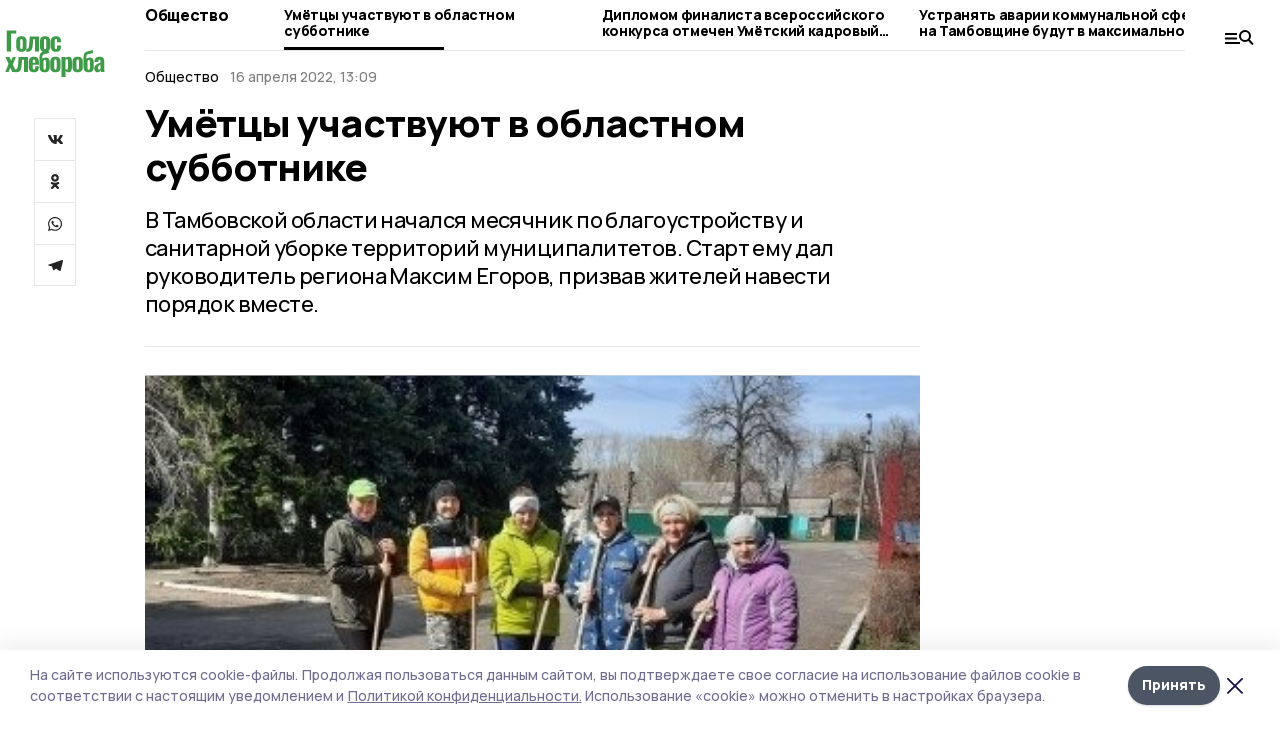

--- FILE ---
content_type: text/html; charset=utf-8
request_url: https://gazetaumet.ru/news/society/2022-04-16/umyottsy-uchastvuyut-v-oblastnom-subbotnike-131179
body_size: 31546
content:
<!doctype html>
<html data-n-head-ssr lang="ru" data-n-head="%7B%22lang%22:%7B%22ssr%22:%22ru%22%7D%7D">
  <head >
    <title>Умётцы участвуют в областном субботнике | Голос хлебороба</title><meta data-n-head="ssr" charset="utf-8"><meta data-n-head="ssr" data-hid="og:url" property="og:url" content="https://gazetaumet.ru/news/society/2022-04-16/umyottsy-uchastvuyut-v-oblastnom-subbotnike-131179"><meta data-n-head="ssr" data-hid="og:type" property="og:type" content="article"><meta data-n-head="ssr" name="viewport" content="width=1300"><meta data-n-head="ssr" name="yandex-verification" content="719b66bab0c8fd2b"><meta data-n-head="ssr" name="zen-verification" content=""><meta data-n-head="ssr" name="google-site-verification" content="s4sjQuE-AY_yaUE5L4sqh4Mxmz4MVaXKSMAxMC-VYZU"><meta data-n-head="ssr" data-hid="og:title" property="og:title" content="Умётцы участвуют в областном субботнике | Голос хлебороба"><meta data-n-head="ssr" data-hid="og:description" property="og:description" content="В Тамбовской области начался месячник по благоустройству и санитарной уборке территорий муниципалитетов. Старт ему дал руководитель региона Максим Егоров, призвав жителей навести порядок вместе. "><meta data-n-head="ssr" data-hid="description" name="description" content="В Тамбовской области начался месячник по благоустройству и санитарной уборке территорий муниципалитетов. Старт ему дал руководитель региона Максим Егоров, призвав жителей навести порядок вместе. "><meta data-n-head="ssr" data-hid="keywords" name="keywords" content="Голос хлебороба,gazetaumet.ru,Новость,Общество,благоустройство,уборка,субботник"><meta data-n-head="ssr" data-hid="og:image" property="og:image" content="https://api.top68.ru/attachments/be53bb28d36d023190e168838c206c756a9b5adb/store/crop/3/136/372/248/372/248/0/7ee74b3b10b3978b354f0bfe4834a3338d38b08bf6d100fa403bb7222180/IMG_20220415_171151_333.jpg"><link data-n-head="ssr" rel="preconnect" href="https://fonts.gstatic.com"><link data-n-head="ssr" rel="stylesheet" href="https://fonts.googleapis.com/css2?family=Arimo:wght@400;700&amp;family=Inter:wght@400;700&amp;family=Manrope:wght@400;500;600;700;800&amp;family=Montserrat:wght@400;700&amp;display=swap"><link data-n-head="ssr" rel="icon" href="https://api.top68.ru/attachments/bec3db6f399cb9a524bc371a771770829384c699/store/18585f86dabb6c788231f18f9410c723c22aca641e59289824f980428cb5/favicon.ico"><link data-n-head="ssr" rel="stylesheet" href="https://fonts.googleapis.com/css2?family=Fira+Sans+Extra+Condensed:wght@800&amp;display=swap"><link data-n-head="ssr" rel="canonical" href="https://gazetaumet.ru/news/society/2022-04-16/umyottsy-uchastvuyut-v-oblastnom-subbotnike-131179"><script data-n-head="ssr" src="https://yastatic.net/pcode/adfox/loader.js" crossorigin="anonymous"></script><script data-n-head="ssr" type="application/ld+json">{
              "@context": "https://schema.org",
              "@type": "Organization",
              "name": "Голос хлебороба",
              "url": "https://gazetaumet.ru",
              "logo": {
                "@type": "ImageObject",
                "url": "https://api.top68.ru/attachments/db3f6dcb392736131e7d1419c016c9671480af89/store/cb09e4d0c8c67a964a2fc84a66f8a8de7f428544288885103ccc921dd4f5/goloskhleboroba_d.svg"
              }
          }</script><script data-n-head="ssr" type="text/javascript" src="https://vk.com/js/api/openapi.js?168"></script><script data-n-head="ssr" type="application/ld+json">{
            "@context": "https://schema.org",
            "@type": "NewsArticle",
            "mainEntityOfPage": {
              "@type": "WebPage",
              "@id": "https://gazetaumet.ru/news/society/2022-04-16/umyottsy-uchastvuyut-v-oblastnom-subbotnike-131179"
            },
            "headline" : "Умётцы участвуют в областном субботнике",
            "image": [
              "https://api.top68.ru/attachments/be53bb28d36d023190e168838c206c756a9b5adb/store/crop/3/136/372/248/372/248/0/7ee74b3b10b3978b354f0bfe4834a3338d38b08bf6d100fa403bb7222180/IMG_20220415_171151_333.jpg"
            ],
            "datePublished": "2022-04-16T13:09:00.000+03:00",
            "author": [{"@type":"Person","name":"Ольга Самар"}],
            "publisher": {
              "@type": "Organization",
              "name": "Голос хлебороба",
              "logo": {
                "@type": "ImageObject",
                "url": "https://api.top68.ru/attachments/db3f6dcb392736131e7d1419c016c9671480af89/store/cb09e4d0c8c67a964a2fc84a66f8a8de7f428544288885103ccc921dd4f5/goloskhleboroba_d.svg"
              }
            },
            "description": "В Тамбовской области начался месячник по благоустройству и санитарной уборке территорий муниципалитетов. Старт ему дал руководитель региона Максим Егоров, призвав жителей навести порядок вместе. "
          }</script><link rel="preload" href="/_nuxt/2eeaf0c.js" as="script"><link rel="preload" href="/_nuxt/b02d1a6.js" as="script"><link rel="preload" href="/_nuxt/c25e4f1.js" as="script"><link rel="preload" href="/_nuxt/c16a920.js" as="script"><link rel="preload" href="/_nuxt/7e80cc1.js" as="script"><link rel="preload" href="/_nuxt/5ee2f72.js" as="script"><link rel="preload" href="/_nuxt/eeb2710.js" as="script"><link rel="preload" href="/_nuxt/d503654.js" as="script"><link rel="preload" href="/_nuxt/bd89ea8.js" as="script"><link rel="preload" href="/_nuxt/fa0760c.js" as="script"><link rel="preload" href="/_nuxt/81a8df0.js" as="script"><style data-vue-ssr-id="54b08540:0 37e98faf:0 53f61d5f:0 5d3964c8:0 527dd3f5:0 164f9dfa:0 0bc78b3e:0 48139846:0 14071e12:0 5b8441ae:0 7c2dce6c:0 511952ee:0 1221deb2:0 cbba6ba4:0 3014cd2b:0 97470af2:0 6da8a030:0 1869636e:0 dfefefe0:0 5cc59a97:0 2a6ac2fc:0 18569bc9:0 3b87a648:0 da892aca:0 8d630b32:0">/*! tailwindcss v2.1.2 | MIT License | https://tailwindcss.com*//*! modern-normalize v1.1.0 | MIT License | https://github.com/sindresorhus/modern-normalize */

/*
Document
========
*/

/**
Use a better box model (opinionated).
*/

*,
::before,
::after {
	box-sizing: border-box;
}

/**
Use a more readable tab size (opinionated).
*/

html {
	-moz-tab-size: 4;
	-o-tab-size: 4;
	   tab-size: 4;
}

/**
1. Correct the line height in all browsers.
2. Prevent adjustments of font size after orientation changes in iOS.
*/

html {
	line-height: 1.15; /* 1 */
	-webkit-text-size-adjust: 100%; /* 2 */
}

/*
Sections
========
*/

/**
Remove the margin in all browsers.
*/

body {
	margin: 0;
}

/**
Improve consistency of default fonts in all browsers. (https://github.com/sindresorhus/modern-normalize/issues/3)
*/

body {
	font-family:
		system-ui,
		-apple-system, /* Firefox supports this but not yet `system-ui` */
		'Segoe UI',
		Roboto,
		Helvetica,
		Arial,
		sans-serif,
		'Apple Color Emoji',
		'Segoe UI Emoji';
}

/*
Grouping content
================
*/

/**
1. Add the correct height in Firefox.
2. Correct the inheritance of border color in Firefox. (https://bugzilla.mozilla.org/show_bug.cgi?id=190655)
*/

hr {
	height: 0; /* 1 */
	color: inherit; /* 2 */
}

/*
Text-level semantics
====================
*/

/**
Add the correct text decoration in Chrome, Edge, and Safari.
*/

abbr[title] {
	-webkit-text-decoration: underline dotted;
	        text-decoration: underline dotted;
}

/**
Add the correct font weight in Edge and Safari.
*/

b,
strong {
	font-weight: bolder;
}

/**
1. Improve consistency of default fonts in all browsers. (https://github.com/sindresorhus/modern-normalize/issues/3)
2. Correct the odd 'em' font sizing in all browsers.
*/

code,
kbd,
samp,
pre {
	font-family:
		ui-monospace,
		SFMono-Regular,
		Consolas,
		'Liberation Mono',
		Menlo,
		monospace; /* 1 */
	font-size: 1em; /* 2 */
}

/**
Add the correct font size in all browsers.
*/

small {
	font-size: 80%;
}

/**
Prevent 'sub' and 'sup' elements from affecting the line height in all browsers.
*/

sub,
sup {
	font-size: 75%;
	line-height: 0;
	position: relative;
	vertical-align: baseline;
}

sub {
	bottom: -0.25em;
}

sup {
	top: -0.5em;
}

/*
Tabular data
============
*/

/**
1. Remove text indentation from table contents in Chrome and Safari. (https://bugs.chromium.org/p/chromium/issues/detail?id=999088, https://bugs.webkit.org/show_bug.cgi?id=201297)
2. Correct table border color inheritance in all Chrome and Safari. (https://bugs.chromium.org/p/chromium/issues/detail?id=935729, https://bugs.webkit.org/show_bug.cgi?id=195016)
*/

table {
	text-indent: 0; /* 1 */
	border-color: inherit; /* 2 */
}

/*
Forms
=====
*/

/**
1. Change the font styles in all browsers.
2. Remove the margin in Firefox and Safari.
*/

button,
input,
optgroup,
select,
textarea {
	font-family: inherit; /* 1 */
	font-size: 100%; /* 1 */
	line-height: 1.15; /* 1 */
	margin: 0; /* 2 */
}

/**
Remove the inheritance of text transform in Edge and Firefox.
1. Remove the inheritance of text transform in Firefox.
*/

button,
select { /* 1 */
	text-transform: none;
}

/**
Correct the inability to style clickable types in iOS and Safari.
*/

button,
[type='button'],
[type='reset'],
[type='submit'] {
	-webkit-appearance: button;
}

/**
Remove the inner border and padding in Firefox.
*/

::-moz-focus-inner {
	border-style: none;
	padding: 0;
}

/**
Restore the focus styles unset by the previous rule.
*/

:-moz-focusring {
	outline: 1px dotted ButtonText;
}

/**
Remove the additional ':invalid' styles in Firefox.
See: https://github.com/mozilla/gecko-dev/blob/2f9eacd9d3d995c937b4251a5557d95d494c9be1/layout/style/res/forms.css#L728-L737
*/

:-moz-ui-invalid {
	box-shadow: none;
}

/**
Remove the padding so developers are not caught out when they zero out 'fieldset' elements in all browsers.
*/

legend {
	padding: 0;
}

/**
Add the correct vertical alignment in Chrome and Firefox.
*/

progress {
	vertical-align: baseline;
}

/**
Correct the cursor style of increment and decrement buttons in Safari.
*/

::-webkit-inner-spin-button,
::-webkit-outer-spin-button {
	height: auto;
}

/**
1. Correct the odd appearance in Chrome and Safari.
2. Correct the outline style in Safari.
*/

[type='search'] {
	-webkit-appearance: textfield; /* 1 */
	outline-offset: -2px; /* 2 */
}

/**
Remove the inner padding in Chrome and Safari on macOS.
*/

::-webkit-search-decoration {
	-webkit-appearance: none;
}

/**
1. Correct the inability to style clickable types in iOS and Safari.
2. Change font properties to 'inherit' in Safari.
*/

::-webkit-file-upload-button {
	-webkit-appearance: button; /* 1 */
	font: inherit; /* 2 */
}

/*
Interactive
===========
*/

/*
Add the correct display in Chrome and Safari.
*/

summary {
	display: list-item;
}/**
 * Manually forked from SUIT CSS Base: https://github.com/suitcss/base
 * A thin layer on top of normalize.css that provides a starting point more
 * suitable for web applications.
 */

/**
 * Removes the default spacing and border for appropriate elements.
 */

blockquote,
dl,
dd,
h1,
h2,
h3,
h4,
h5,
h6,
hr,
figure,
p,
pre {
  margin: 0;
}

button {
  background-color: transparent;
  background-image: none;
}

/**
 * Work around a Firefox/IE bug where the transparent `button` background
 * results in a loss of the default `button` focus styles.
 */

button:focus {
  outline: 1px dotted;
  outline: 5px auto -webkit-focus-ring-color;
}

fieldset {
  margin: 0;
  padding: 0;
}

ol,
ul {
  list-style: none;
  margin: 0;
  padding: 0;
}

/**
 * Tailwind custom reset styles
 */

/**
 * 1. Use the user's configured `sans` font-family (with Tailwind's default
 *    sans-serif font stack as a fallback) as a sane default.
 * 2. Use Tailwind's default "normal" line-height so the user isn't forced
 *    to override it to ensure consistency even when using the default theme.
 */

html {
  font-family: Manrope, sans-serif; /* 1 */
  line-height: 1.5; /* 2 */
}


/**
 * Inherit font-family and line-height from `html` so users can set them as
 * a class directly on the `html` element.
 */

body {
  font-family: inherit;
  line-height: inherit;
}

/**
 * 1. Prevent padding and border from affecting element width.
 *
 *    We used to set this in the html element and inherit from
 *    the parent element for everything else. This caused issues
 *    in shadow-dom-enhanced elements like <details> where the content
 *    is wrapped by a div with box-sizing set to `content-box`.
 *
 *    https://github.com/mozdevs/cssremedy/issues/4
 *
 *
 * 2. Allow adding a border to an element by just adding a border-width.
 *
 *    By default, the way the browser specifies that an element should have no
 *    border is by setting it's border-style to `none` in the user-agent
 *    stylesheet.
 *
 *    In order to easily add borders to elements by just setting the `border-width`
 *    property, we change the default border-style for all elements to `solid`, and
 *    use border-width to hide them instead. This way our `border` utilities only
 *    need to set the `border-width` property instead of the entire `border`
 *    shorthand, making our border utilities much more straightforward to compose.
 *
 *    https://github.com/tailwindcss/tailwindcss/pull/116
 */

*,
::before,
::after {
  box-sizing: border-box; /* 1 */
  border-width: 0; /* 2 */
  border-style: solid; /* 2 */
  border-color: #e5e7eb; /* 2 */
}

/*
 * Ensure horizontal rules are visible by default
 */

hr {
  border-top-width: 1px;
}

/**
 * Undo the `border-style: none` reset that Normalize applies to images so that
 * our `border-{width}` utilities have the expected effect.
 *
 * The Normalize reset is unnecessary for us since we default the border-width
 * to 0 on all elements.
 *
 * https://github.com/tailwindcss/tailwindcss/issues/362
 */

img {
  border-style: solid;
}

textarea {
  resize: vertical;
}

input::-moz-placeholder, textarea::-moz-placeholder {
  opacity: 1;
  color: #9ca3af;
}

input:-ms-input-placeholder, textarea:-ms-input-placeholder {
  opacity: 1;
  color: #9ca3af;
}

input::placeholder,
textarea::placeholder {
  opacity: 1;
  color: #9ca3af;
}

button,
[role="button"] {
  cursor: pointer;
}

table {
  border-collapse: collapse;
}

h1,
h2,
h3,
h4,
h5,
h6 {
  font-size: inherit;
  font-weight: inherit;
}

/**
 * Reset links to optimize for opt-in styling instead of
 * opt-out.
 */

a {
  color: inherit;
  text-decoration: inherit;
}

/**
 * Reset form element properties that are easy to forget to
 * style explicitly so you don't inadvertently introduce
 * styles that deviate from your design system. These styles
 * supplement a partial reset that is already applied by
 * normalize.css.
 */

button,
input,
optgroup,
select,
textarea {
  padding: 0;
  line-height: inherit;
  color: inherit;
}

/**
 * Use the configured 'mono' font family for elements that
 * are expected to be rendered with a monospace font, falling
 * back to the system monospace stack if there is no configured
 * 'mono' font family.
 */

pre,
code,
kbd,
samp {
  font-family: ui-monospace, SFMono-Regular, Menlo, Monaco, Consolas, "Liberation Mono", "Courier New", monospace;
}

/**
 * Make replaced elements `display: block` by default as that's
 * the behavior you want almost all of the time. Inspired by
 * CSS Remedy, with `svg` added as well.
 *
 * https://github.com/mozdevs/cssremedy/issues/14
 */

img,
svg,
video,
canvas,
audio,
iframe,
embed,
object {
  display: block;
  vertical-align: middle;
}

/**
 * Constrain images and videos to the parent width and preserve
 * their intrinsic aspect ratio.
 *
 * https://github.com/mozdevs/cssremedy/issues/14
 */

img,
video {
  max-width: 100%;
  height: auto;
}*{--tw-shadow:0 0 #0000;--tw-ring-inset:var(--tw-empty,/*!*/ /*!*/);--tw-ring-offset-width:0px;--tw-ring-offset-color:#fff;--tw-ring-color:rgba(59, 130, 246, 0.5);--tw-ring-offset-shadow:0 0 #0000;--tw-ring-shadow:0 0 #0000;}.pointer-events-none{pointer-events:none;}.relative{position:relative;}.absolute{position:absolute;}.sticky{position:sticky;}.static{position:static;}.fixed{position:fixed;}.left-0{left:0px;}.top-0{top:0px;}.top-4{top:1rem;}.right-2{right:0.5rem;}.right-4{right:1rem;}.bottom-0{bottom:0px;}.right-8{right:2rem;}.left-auto{left:auto;}.right-0{right:0px;}.left-6{left:1.5rem;}.bottom-6{bottom:1.5rem;}.-right-10{right:-2.5rem;}.-left-10{left:-2.5rem;}.top-14{top:3.5rem;}.top-2{top:0.5rem;}.right-5{right:1.25rem;}.bottom-5{bottom:1.25rem;}.left-2{left:0.5rem;}.bottom-2{bottom:0.5rem;}.-right-6{right:-1.5rem;}.-left-6{left:-1.5rem;}.left-4{left:1rem;}.bottom-4{bottom:1rem;}.right-6{right:1.5rem;}.bottom-8{bottom:2rem;}.top-6{top:1.5rem;}.top-3{top:0.75rem;}.z-50{z-index:50;}.z-10{z-index:10;}.m-4{margin:1rem;}.m-5{margin:1.25rem;}.m-0{margin:0px;}.m-6{margin:1.5rem;}.m-10{margin:2.5rem;}.my-6{margin-top:1.5rem;margin-bottom:1.5rem;}.mx-auto{margin-left:auto;margin-right:auto;}.mx-9{margin-left:2.25rem;margin-right:2.25rem;}.-mx-4{margin-left:-1rem;margin-right:-1rem;}.my-4{margin-top:1rem;margin-bottom:1rem;}.my-2{margin-top:0.5rem;margin-bottom:0.5rem;}.my-0{margin-top:0px;margin-bottom:0px;}.my-8{margin-top:2rem;margin-bottom:2rem;}.mx-5{margin-left:1.25rem;margin-right:1.25rem;}.-mx-8{margin-left:-2rem;margin-right:-2rem;}.mx-4{margin-left:1rem;margin-right:1rem;}.mx-0{margin-left:0px;margin-right:0px;}.mx-3{margin-left:0.75rem;margin-right:0.75rem;}.my-5{margin-top:1.25rem;margin-bottom:1.25rem;}.my-12{margin-top:3rem;margin-bottom:3rem;}.mx-14{margin-left:3.5rem;margin-right:3.5rem;}.-mx-6{margin-left:-1.5rem;margin-right:-1.5rem;}.-mx-11{margin-left:-2.75rem;margin-right:-2.75rem;}.mr-2{margin-right:0.5rem;}.mb-3{margin-bottom:0.75rem;}.mb-2{margin-bottom:0.5rem;}.mt-2{margin-top:0.5rem;}.mb-6{margin-bottom:1.5rem;}.mt-20{margin-top:5rem;}.mb-5{margin-bottom:1.25rem;}.mb-0{margin-bottom:0px;}.mr-4{margin-right:1rem;}.mb-1{margin-bottom:0.25rem;}.mb-10{margin-bottom:2.5rem;}.mb-12{margin-bottom:3rem;}.mr-3{margin-right:0.75rem;}.ml-auto{margin-left:auto;}.-mt-1{margin-top:-0.25rem;}.mr-10{margin-right:2.5rem;}.mb-4{margin-bottom:1rem;}.mb-8{margin-bottom:2rem;}.mt-1{margin-top:0.25rem;}.mt-4{margin-top:1rem;}.mt-6{margin-top:1.5rem;}.mr-5{margin-right:1.25rem;}.mt-8{margin-top:2rem;}.-mr-4{margin-right:-1rem;}.mr-0{margin-right:0px;}.mr-9{margin-right:2.25rem;}.mr-16{margin-right:4rem;}.mt-10{margin-top:2.5rem;}.mr-1{margin-right:0.25rem;}.mr-6{margin-right:1.5rem;}.mt-5{margin-top:1.25rem;}.mt-3{margin-top:0.75rem;}.-mt-6{margin-top:-1.5rem;}.mr-8{margin-right:2rem;}.mb-7{margin-bottom:1.75rem;}.mt-0{margin-top:0px;}.ml-4{margin-left:1rem;}.mb-9{margin-bottom:2.25rem;}.ml-5{margin-left:1.25rem;}.mr-12{margin-right:3rem;}.mr-14{margin-right:3.5rem;}.ml-0{margin-left:0px;}.mt-16{margin-top:4rem;}.ml-10{margin-left:2.5rem;}.ml-12{margin-left:3rem;}.-ml-4{margin-left:-1rem;}.block{display:block;}.inline-block{display:inline-block;}.flex{display:flex;}.table{display:table;}.\!table{display:table !important;}.grid{display:grid;}.hidden{display:none;}.h-0{height:0px;}.h-full{height:100%;}.h-auto{height:auto;}.h-12{height:3rem;}.h-screen{height:100vh;}.w-full{width:100%;}.w-auto{width:auto;}.w-16{width:4rem;}.w-1\/4{width:25%;}.w-3\/4{width:75%;}.w-1\/2{width:50%;}.min-w-full{min-width:100%;}.max-w-full{max-width:100%;}.flex-shrink-0{flex-shrink:0;}.flex-grow-0{flex-grow:0;}.border-collapse{border-collapse:collapse;}.transform{--tw-translate-x:0;--tw-translate-y:0;--tw-rotate:0;--tw-skew-x:0;--tw-skew-y:0;--tw-scale-x:1;--tw-scale-y:1;transform:translateX(var(--tw-translate-x)) translateY(var(--tw-translate-y)) rotate(var(--tw-rotate)) skewX(var(--tw-skew-x)) skewY(var(--tw-skew-y)) scaleX(var(--tw-scale-x)) scaleY(var(--tw-scale-y));}.cursor-pointer{cursor:pointer;}.appearance-none{-webkit-appearance:none;-moz-appearance:none;appearance:none;}.grid-cols-3{grid-template-columns:repeat(3, minmax(0, 1fr));}.grid-cols-1{grid-template-columns:repeat(1, minmax(0, 1fr));}.grid-cols-2{grid-template-columns:repeat(2, minmax(0, 1fr));}.grid-cols-4{grid-template-columns:repeat(4, minmax(0, 1fr));}.flex-col{flex-direction:column;}.flex-wrap{flex-wrap:wrap;}.flex-nowrap{flex-wrap:nowrap;}.items-center{align-items:center;}.items-end{align-items:flex-end;}.justify-between{justify-content:space-between;}.justify-center{justify-content:center;}.justify-end{justify-content:flex-end;}.gap-3{gap:0.75rem;}.gap-10{gap:2.5rem;}.gap-5{gap:1.25rem;}.gap-6{gap:1.5rem;}.gap-14{gap:3.5rem;}.gap-4{gap:1rem;}.gap-2{gap:0.5rem;}.gap-16{gap:4rem;}.gap-9{gap:2.25rem;}.gap-8{gap:2rem;}.gap-12{gap:3rem;}.gap-1{gap:0.25rem;}.gap-7{gap:1.75rem;}.overflow-hidden{overflow:hidden;}.overflow-auto{overflow:auto;}.overflow-visible{overflow:visible;}.whitespace-nowrap{white-space:nowrap;}.break-all{word-break:break-all;}.rounded-none{border-radius:0px;}.rounded-full{border-radius:9999px;}.rounded{border-radius:0.25rem;}.rounded-lg{border-radius:0.5rem;}.rounded-2xl{border-radius:1rem;}.rounded-3xl{border-radius:1.5rem;}.border{border-width:1px;}.border-4{border-width:4px;}.border-b{border-bottom-width:1px;}.border-t{border-top-width:1px;}.border-none{border-style:none;}.border-dashed{border-style:dashed;}.border-black{--tw-border-opacity:1;border-color:rgba(0, 0, 0, var(--tw-border-opacity));}.border-blue-500{--tw-border-opacity:1;border-color:rgba(59, 130, 246, var(--tw-border-opacity));}.bg-gray-200{--tw-bg-opacity:1;background-color:rgba(229, 231, 235, var(--tw-bg-opacity));}.bg-white{--tw-bg-opacity:1;background-color:rgba(255, 255, 255, var(--tw-bg-opacity));}.bg-gray-100{--tw-bg-opacity:1;background-color:rgba(243, 244, 246, var(--tw-bg-opacity));}.bg-black{--tw-bg-opacity:1;background-color:rgba(0, 0, 0, var(--tw-bg-opacity));}.bg-gray-600{--tw-bg-opacity:1;background-color:rgba(75, 85, 99, var(--tw-bg-opacity));}.bg-gray-50{--tw-bg-opacity:1;background-color:rgba(249, 250, 251, var(--tw-bg-opacity));}.bg-transparent{background-color:transparent;}.bg-cover{background-size:cover;}.bg-center{background-position:center;}.bg-top{background-position:top;}.bg-no-repeat{background-repeat:no-repeat;}.object-contain{-o-object-fit:contain;object-fit:contain;}.object-cover{-o-object-fit:cover;object-fit:cover;}.object-center{-o-object-position:center;object-position:center;}.p-6{padding:1.5rem;}.p-4{padding:1rem;}.p-2{padding:0.5rem;}.p-3{padding:0.75rem;}.p-8{padding:2rem;}.p-0{padding:0px;}.p-5{padding:1.25rem;}.p-11{padding:2.75rem;}.py-5{padding-top:1.25rem;padding-bottom:1.25rem;}.px-0{padding-left:0px;padding-right:0px;}.px-4{padding-left:1rem;padding-right:1rem;}.py-1{padding-top:0.25rem;padding-bottom:0.25rem;}.px-20{padding-left:5rem;padding-right:5rem;}.px-5{padding-left:1.25rem;padding-right:1.25rem;}.py-4{padding-top:1rem;padding-bottom:1rem;}.px-6{padding-left:1.5rem;padding-right:1.5rem;}.py-3{padding-top:0.75rem;padding-bottom:0.75rem;}.py-6{padding-top:1.5rem;padding-bottom:1.5rem;}.px-2{padding-left:0.5rem;padding-right:0.5rem;}.py-2{padding-top:0.5rem;padding-bottom:0.5rem;}.px-3{padding-left:0.75rem;padding-right:0.75rem;}.px-8{padding-left:2rem;padding-right:2rem;}.px-7{padding-left:1.75rem;padding-right:1.75rem;}.px-12{padding-left:3rem;padding-right:3rem;}.pt-2{padding-top:0.5rem;}.pb-3{padding-bottom:0.75rem;}.pt-3{padding-top:0.75rem;}.pb-5{padding-bottom:1.25rem;}.pb-6{padding-bottom:1.5rem;}.pt-4{padding-top:1rem;}.pb-2{padding-bottom:0.5rem;}.pt-6{padding-top:1.5rem;}.pl-4{padding-left:1rem;}.pb-12{padding-bottom:3rem;}.pl-12{padding-left:3rem;}.pr-4{padding-right:1rem;}.pb-1{padding-bottom:0.25rem;}.pb-0{padding-bottom:0px;}.pb-7{padding-bottom:1.75rem;}.pb-4{padding-bottom:1rem;}.pr-6{padding-right:1.5rem;}.pb-8{padding-bottom:2rem;}.pt-5{padding-top:1.25rem;}.pt-0{padding-top:0px;}.pb-10{padding-bottom:2.5rem;}.pt-8{padding-top:2rem;}.pl-8{padding-left:2rem;}.pt-1{padding-top:0.25rem;}.pl-3{padding-left:0.75rem;}.pl-6{padding-left:1.5rem;}.text-center{text-align:center;}.text-left{text-align:left;}.font-sans{font-family:Manrope, sans-serif;}.font-serif{font-family:ui-serif, Georgia, Cambria, "Times New Roman", Times, serif;}.text-xs{font-size:11px;}.text-base{font-size:14px;}.text-2xl{font-size:22px;}.text-lg{font-size:16px;}.text-3xl{font-size:28px;}.text-xl{font-size:18px;}.text-sm{font-size:12px;}.text-4xl{font-size:38px;}.font-bold{font-weight:800;}.font-semibold{font-weight:600;}.font-medium{font-weight:500;}.font-normal{font-weight:500;}.leading-tight{line-height:1.16;}.leading-none{line-height:1;}.leading-relaxed{line-height:1.55;}.leading-6{line-height:1.5rem;}.leading-normal{line-height:1.29;}.tracking-tight{letter-spacing:-0.025em;}.text-black{--tw-text-opacity:1;color:rgba(0, 0, 0, var(--tw-text-opacity));}.text-white{--tw-text-opacity:1;color:rgba(255, 255, 255, var(--tw-text-opacity));}.text-blue-500{--tw-text-opacity:1;color:rgba(59, 130, 246, var(--tw-text-opacity));}.text-gray-600{--tw-text-opacity:1;color:rgba(75, 85, 99, var(--tw-text-opacity));}.underline{text-decoration:underline;}.placeholder-black::-moz-placeholder{--tw-placeholder-opacity:1;color:rgba(0, 0, 0, var(--tw-placeholder-opacity));}.placeholder-black:-ms-input-placeholder{--tw-placeholder-opacity:1;color:rgba(0, 0, 0, var(--tw-placeholder-opacity));}.placeholder-black::placeholder{--tw-placeholder-opacity:1;color:rgba(0, 0, 0, var(--tw-placeholder-opacity));}.opacity-40{opacity:0.4;}.opacity-25{opacity:0.25;}.opacity-100{opacity:1;}.opacity-50{opacity:0.5;}.opacity-0{opacity:0;}.opacity-60{opacity:0.6;}.opacity-90{opacity:0.9;}.opacity-70{opacity:0.7;}.opacity-30{opacity:0.3;}.shadow-none{--tw-shadow:0 0 #0000;box-shadow:var(--tw-ring-offset-shadow, 0 0 #0000), var(--tw-ring-shadow, 0 0 #0000), var(--tw-shadow);}.shadow{--tw-shadow:0 1px 3px 0 rgba(0, 0, 0, 0.1), 0 1px 2px 0 rgba(0, 0, 0, 0.06);box-shadow:var(--tw-ring-offset-shadow, 0 0 #0000), var(--tw-ring-shadow, 0 0 #0000), var(--tw-shadow);}.shadow-xl{--tw-shadow:0 20px 25px -5px rgba(0, 0, 0, 0.1), 0 10px 10px -5px rgba(0, 0, 0, 0.04);box-shadow:var(--tw-ring-offset-shadow, 0 0 #0000), var(--tw-ring-shadow, 0 0 #0000), var(--tw-shadow);}.shadow-2xl{--tw-shadow:0 25px 50px -12px rgba(0, 0, 0, 0.25);box-shadow:var(--tw-ring-offset-shadow, 0 0 #0000), var(--tw-ring-shadow, 0 0 #0000), var(--tw-shadow);}.outline-none{outline:2px solid transparent;outline-offset:2px;}.filter{--tw-blur:var(--tw-empty,/*!*/ /*!*/);--tw-brightness:var(--tw-empty,/*!*/ /*!*/);--tw-contrast:var(--tw-empty,/*!*/ /*!*/);--tw-grayscale:var(--tw-empty,/*!*/ /*!*/);--tw-hue-rotate:var(--tw-empty,/*!*/ /*!*/);--tw-invert:var(--tw-empty,/*!*/ /*!*/);--tw-saturate:var(--tw-empty,/*!*/ /*!*/);--tw-sepia:var(--tw-empty,/*!*/ /*!*/);--tw-drop-shadow:var(--tw-empty,/*!*/ /*!*/);filter:var(--tw-blur) var(--tw-brightness) var(--tw-contrast) var(--tw-grayscale) var(--tw-hue-rotate) var(--tw-invert) var(--tw-saturate) var(--tw-sepia) var(--tw-drop-shadow);}.blur{--tw-blur:blur(8px);}.transition{transition-property:background-color, border-color, color, fill, stroke, opacity, box-shadow, transform, filter, -webkit-backdrop-filter;transition-property:background-color, border-color, color, fill, stroke, opacity, box-shadow, transform, filter, backdrop-filter;transition-property:background-color, border-color, color, fill, stroke, opacity, box-shadow, transform, filter, backdrop-filter, -webkit-backdrop-filter;transition-timing-function:cubic-bezier(0.4, 0, 0.2, 1);transition-duration:150ms;}.transition-opacity{transition-property:opacity;transition-timing-function:cubic-bezier(0.4, 0, 0.2, 1);transition-duration:150ms;}.duration-300{transition-duration:300ms;}.duration-200{transition-duration:200ms;}.hover\:bg-gray-50:hover{--tw-bg-opacity:1;background-color:rgba(249, 250, 251, var(--tw-bg-opacity));}.hover\:bg-white:hover{--tw-bg-opacity:1;background-color:rgba(255, 255, 255, var(--tw-bg-opacity));}.hover\:underline:hover{text-decoration:underline;}.hover\:opacity-80:hover{opacity:0.8;}.hover\:opacity-100:hover{opacity:1;}
.bg-img{position:relative;height:0px;--tw-bg-opacity:1;background-color:rgba(229, 231, 235, var(--tw-bg-opacity));background-size:cover;padding-bottom:67%}.bg-img img{position:absolute;height:100%;width:100%;-o-object-fit:cover;object-fit:cover}.cm-button{cursor:pointer;padding:0.75rem;font-weight:800;--tw-text-opacity:1;color:rgba(255, 255, 255, var(--tw-text-opacity));background:#6a95bc}.cm-button.__lg{padding-left:1.5rem;font-size:20px}.cm-title{margin-bottom:0.5rem;font-weight:800;letter-spacing:-0.025em;font-size:20px}.cm-subtitle{margin-bottom:0.75rem;font-weight:800;letter-spacing:-0.025em;font-size:20px}.cm-lead{margin-bottom:1rem;font-size:16px;letter-spacing:-0.025em}.cm-meta{margin-bottom:1rem}.cm-meta a, .cm-meta span{margin-right:0.75rem}.cm-meta a:last-child, .cm-meta span:last-child{opacity:0.5}body:not(.desktop) .mobile-cols{display:grid;gap:0.5rem;grid-template-columns:28px 1fr}body.desktop .cm-title{margin-bottom:1.25rem;font-size:38px;line-height:1.16}body.desktop .cm-subtitle{font-size:28px}body.desktop .cm-lead{margin-bottom:2rem;font-size:22px}body.desktop .cm-button.__lg{padding-left:1.75rem;font-size:28px}body.desktop div.cols.section{display:grid;grid-template-columns:775px 240px;gap:25px}body.desktop div.cols.section.mb-0{margin-bottom:0px}body.desktop section.cols{display:grid;grid-template-columns:775px 240px;gap:25px}body.desktop section.cols.mb-0{margin-bottom:0px}.f-label{margin-bottom:1.5rem;display:block}.f-title{margin-bottom:0.5rem;font-size:16px;font-weight:400}.f-input{display:block;width:100%;-webkit-appearance:none;-moz-appearance:none;appearance:none;border-radius:0px;padding-left:1.25rem;padding-right:1.25rem;padding-top:1rem;padding-bottom:1rem;font-size:16px;background:#eeeef1;font-weight:700}.f-input[type=email]{color:#5681a8}select.f-input{background:#eeeef1 calc(100% - 20px) 50% url([data-uri]) no-repeat}.f-checkbox, .f-radio{cursor:pointer;-webkit-appearance:none;-moz-appearance:none;appearance:none;border-radius:0px}.f-checkbox,.f-radio{width:20px;height:20px;flex:0 0 auto;background:url([data-uri])}.f-checkbox.__active,.f-checkbox:checked,.f-radio.__active,.f-radio:checked{background:url([data-uri])}.f-radio{background:url([data-uri])}.f-radio.__active,.f-radio:checked{background:url([data-uri])}.f-checkbox-label, .f-radio-label{margin-bottom:1.5rem;display:flex;align-items:center}.f-checkbox-title, .f-radio-title{margin-left:1rem;font-size:16px}body.desktop .f-title{margin-bottom:1rem;font-size:18px}body.desktop .f-checkbox-title, body.desktop .f-input, body.desktop .f-radio-title{font-size:18px}.fade-enter, .fade-leave-to{opacity:0}.fade-enter-active,.fade-leave-active{transition:opacity .2s ease}.fade-up-enter-active,.fade-up-leave-active{transition:all .35s}.fade-up-enter, .fade-up-leave-to{opacity:0}.fade-up-enter,.fade-up-leave-to{transform:translateY(-20px)}html{font-size:14px;font-weight:500;line-height:1.29;--block-width:700px;--active-color:#dce2ed}html.locked{overflow:hidden}ul{margin-left:2rem;list-style-type:disc}ol{margin-left:2rem;list-style-type:decimal}.container{padding-left:1rem;padding-right:1rem}iframe, img, video{max-width:100%}[lazy=error]{background-position:50%!important;background-size:60px!important;background-repeat:no-repeat!important}body.desktop .container{margin-left:auto;margin-right:auto;padding-left:0px;padding-right:0px;width:1220px}body.desktop [lazy=error]{background-size:80px!important}
.nuxt-progress{position:fixed;top:0;left:0;right:0;height:2px;width:0;opacity:1;transition:width .1s,opacity .4s;background-color:var(--active-color);z-index:999999}.nuxt-progress.nuxt-progress-notransition{transition:none}.nuxt-progress-failed{background-color:red}
.page[data-v-be8820c2]{min-height:100vh}.top-banner[data-v-be8820c2]{margin-left:auto;margin-right:auto;width:300px}body.desktop .top-banner[data-v-be8820c2]{width:1250px}body.desktop .page[data-v-be8820c2]{display:grid;grid-template-columns:50px 1040px 50px;gap:40px}body.desktop .page.__local[data-v-be8820c2]{grid-template-columns:100px 1040px 50px;width:1270px}body.desktop .page.__local .logo[data-v-be8820c2]{width:100%}body.desktop .logo-container[data-v-be8820c2], body.desktop .menu-trigger[data-v-be8820c2]{position:sticky}body.desktop .logo-container[data-v-be8820c2],body.desktop .menu-trigger[data-v-be8820c2]{top:30px;margin-top:30px}body.desktop .logo[data-v-be8820c2]{margin-left:auto;margin-right:auto;display:block;width:42px;margin-bottom:40px}
.bnr[data-v-79f9e22a]{margin-left:auto;margin-right:auto;width:300px}.bnr[data-v-79f9e22a]:not(:empty){margin-bottom:1rem}.bnr-container.mb-0 .bnr[data-v-79f9e22a]{margin-bottom:0}body.desktop .bnr[data-v-79f9e22a]{width:auto}
.lightning[data-v-92ba7552]{display:block;padding-top:0.5rem;padding-bottom:0.75rem;text-align:center;background:var(--active-color)}.rubric[data-v-92ba7552]{font-size:11px}.title[data-v-92ba7552]{margin-left:auto;margin-right:auto;font-weight:800;line-height:1.16;max-width:80%}body.desktop .lightning[data-v-92ba7552]{padding-top:0.75rem;padding-bottom:1.25rem}body.desktop .rubric[data-v-92ba7552]{font-size:14px}body.desktop .title[data-v-92ba7552]{font-size:22px;max-width:500px}
a[data-v-2a55e268]{display:inline-block}img[data-v-2a55e268]{width:28px}img.__local[data-v-2a55e268]{width:auto;max-height:50px}body.desktop img[data-v-2a55e268]{width:auto}body.desktop img.__local[data-v-2a55e268]{width:100%}
.share[data-v-4d069d78]{margin-left:auto;margin-right:auto;width:42px}a[data-v-4d069d78]{display:block;cursor:pointer;border-width:1px;background-position:center;background-repeat:no-repeat;border-bottom-width:0;height:42px}a[data-v-4d069d78]:last-child{border-bottom-width:1px}.vk[data-v-4d069d78]{background-image:url(/_nuxt/img/vk.a3fc87d.svg)}.fb[data-v-4d069d78]{background-image:url([data-uri])}.ok[data-v-4d069d78]{background-image:url(/_nuxt/img/ok.480e53f.svg)}.wa[data-v-4d069d78]{background-image:url(/_nuxt/img/wa.f2f254d.svg)}.tg[data-v-4d069d78]{background-image:url([data-uri])}.share.__dark a[data-v-4d069d78]{border-color:#828282}.share.__dark .vk[data-v-4d069d78]{background-image:url(/_nuxt/img/vk-white.dc41d20.svg)}.share.__dark .fb[data-v-4d069d78]{background-image:url([data-uri])}.share.__dark .ok[data-v-4d069d78]{background-image:url(/_nuxt/img/ok-white.c2036d3.svg)}.share.__dark .wa[data-v-4d069d78]{background-image:url(/_nuxt/img/wa-white.e567518.svg)}.share.__dark .tg[data-v-4d069d78]{background-image:url([data-uri])}.share.__top-matter-mobile[data-v-4d069d78]{width:32px}.share.__top-matter-mobile a[data-v-4d069d78]{height:36px}
.banner-after-matter[data-v-2522710a]{margin-left:auto;margin-right:auto;width:300px}body.desktop .banner-after-matter[data-v-2522710a]{width:1040px}
.top[data-v-2203e918]{margin-bottom:1rem;display:flex;overflow:auto;border-bottom-width:1px;padding-bottom:0.5rem}.top[data-v-2203e918]::-webkit-scrollbar{height:5px}.top[data-v-2203e918]::-webkit-scrollbar-thumb{--tw-bg-opacity:1;background-color:rgba(209, 213, 219, var(--tw-bg-opacity))}.top[data-v-2203e918]::-webkit-scrollbar-track{--tw-bg-opacity:1;background-color:rgba(243, 244, 246, var(--tw-bg-opacity))}.top .item[data-v-2203e918]{margin-right:2rem;cursor:pointer;white-space:nowrap;padding-bottom:1.5rem;font-weight:800;letter-spacing:-0.025em;opacity:0.25;font-size:28px}.top .item.__active[data-v-2203e918]{opacity:1;border-bottom:3px solid #000}.top .switch[data-v-2203e918]{margin-left:auto;margin-top:0.5rem;flex-shrink:0;cursor:pointer;width:18px;height:18px;background:url([data-uri])}.top .switch.__list[data-v-2203e918]{background:url([data-uri])}.popup[data-v-2203e918]{position:fixed;left:0px;top:0px;display:flex;height:100%;width:100%;align-items:flex-end;justify-content:flex-end;padding:0.75rem;z-index:5;background:rgba(0,0,0,.5647058823529412)}.popup .content[data-v-2203e918]{overflow:auto;--tw-bg-opacity:1;background-color:rgba(255, 255, 255, var(--tw-bg-opacity));width:1020px;height:calc(100vh - 200px);max-height:730px;min-height:600px;padding:18px 120px 0}.trigger[data-v-2203e918]{position:fixed;right:1.25rem;bottom:1.25rem;display:flex;cursor:pointer;justify-content:space-between;--tw-bg-opacity:1;background-color:rgba(255, 255, 255, var(--tw-bg-opacity));padding:0.5rem;font-size:12px;font-weight:800;z-index:5;border-bottom:6px solid #000;width:90px}.trigger .close[data-v-2203e918]{width:12px;height:12px;background:url([data-uri]) bottom no-repeat}.cols[data-v-2203e918]{margin-top:2rem;margin-bottom:2rem;display:grid;grid-template-columns:repeat(4, minmax(0, 1fr));gap:1.5rem;border-top-width:1px;padding-top:1.5rem;font-size:22px}.cols.__1[data-v-2203e918]{grid-template-columns:repeat(1, minmax(0, 1fr))}.cols.__2[data-v-2203e918]{grid-template-columns:repeat(2, minmax(0, 1fr))}.cols.__3[data-v-2203e918]{grid-template-columns:repeat(3, minmax(0, 1fr))}.col-title[data-v-2203e918]{margin-bottom:0.75rem;font-weight:700}.col-link[data-v-2203e918]{margin-bottom:0.5rem;font-weight:500;opacity:0.5}
.top-matters[data-v-66860744]{position:sticky;top:0px;margin-left:-1rem;margin-right:-1rem;margin-bottom:0.5rem;border-bottom-width:1px;--tw-bg-opacity:1;background-color:rgba(255, 255, 255, var(--tw-bg-opacity));padding-left:1rem;padding-top:0.5rem;font-weight:800;letter-spacing:-0.025em;z-index:3;line-height:16px}.top-matters.red[data-v-66860744]{background:#eddcdf}.top-matters.blue[data-v-66860744]{background:#dce2ed}.top-matters.black[data-v-66860744]{--tw-text-opacity:1;color:rgba(255, 255, 255, var(--tw-text-opacity));background:#393939}.top-matters.black .items[data-v-66860744]{border-bottom:none}.top-matters.black .item.__active[data-v-66860744]:after{border-bottom-color:#fff}.loading[data-v-66860744]{margin:0px;height:40px}.items[data-v-66860744]{display:flex;overflow:auto}.title[data-v-66860744]{margin-bottom:0.25rem;font-size:12px}.item[data-v-66860744]{position:relative;margin-right:1.25rem;padding-bottom:0.75rem;flex:0 0 auto;width:300px}.item div[data-v-66860744]{overflow:hidden;max-height:2.4em;display:-webkit-box;-webkit-line-clamp:2;-webkit-box-orient:vertical;text-overflow:ellipsis}.item.__active[data-v-66860744]:after{position:absolute;left:0px;bottom:0px;width:100%;content:"";border-bottom:3px solid #000}body.desktop .top-matters[data-v-66860744]{position:static;margin-right:0px;margin-bottom:1.25rem;border-style:none}body.desktop .items[data-v-66860744]{border-bottom-width:1px;width:1040px;scrollbar-width:none}body.desktop .items[data-v-66860744]::-webkit-scrollbar{display:none}body.desktop .item.__active[data-v-66860744]:after{width:160px}body.desktop .title[data-v-66860744]{margin-right:4rem;font-size:16px}
.component[data-v-5fd10323]{margin-top:1.5rem;margin-bottom:1.5rem;display:flex;height:3rem;align-items:center;justify-content:center}@keyframes rotate-data-v-5fd10323{0%{transform:rotate(0)}to{transform:rotate(1turn)}}.component span[data-v-5fd10323]{height:100%;width:4rem;background:no-repeat url(/_nuxt/img/loading.dd38236.svg) 50%/contain;animation:rotate-data-v-5fd10323 .8s infinite}
.author[data-v-7f02fa74]{margin-bottom:1.5rem;margin-top:1.25rem;display:grid;gap:1.25rem;border-bottom-width:1px;border-top-width:1px;padding-bottom:1.25rem;padding-top:1.25rem;grid-template-columns:48px 1fr}.author .avatar[data-v-7f02fa74]{border-radius:9999px;--tw-bg-opacity:1;background-color:rgba(243, 244, 246, var(--tw-bg-opacity));background-size:cover;height:48px}.author .name[data-v-7f02fa74]{font-size:16px;font-weight:800}body.desktop .author[data-v-7f02fa74]{margin-top:0px;padding-top:0px;border-top:none;grid-template-columns:64px 1fr}body.desktop .author .avatar[data-v-7f02fa74]{height:64px}body.desktop .author .name[data-v-7f02fa74]{margin-top:0.5rem;font-size:22px}body.desktop .cm-lead[data-v-7f02fa74]{border-bottom-width:1px;padding-bottom:2rem}
.blur-img-container[data-v-1da254d6]{position:relative;height:0px;overflow:hidden;--tw-bg-opacity:1;background-color:rgba(229, 231, 235, var(--tw-bg-opacity));background-position:center;background-repeat:no-repeat;padding-bottom:67%;background-size:70px;background-image:url(/image-plug.svg)}.blur-img-blur[data-v-1da254d6]{position:absolute;left:0px;top:0px;height:100%;width:100%;background-size:cover;background-position:center;filter:blur(10px)}.blur-img-img[data-v-1da254d6]{position:absolute;left:0px;top:0px;height:100%;width:100%;-o-object-fit:contain;object-fit:contain;-o-object-position:center;object-position:center}
.photo-text[data-v-a2b33d50]{margin-top:0.25rem;display:flex;justify-content:space-between;gap:1rem;font-size:12px}.photo-text span[data-v-a2b33d50]:last-child{opacity:0.5}body.desktop .photo-text[data-v-a2b33d50]{margin-top:1rem;font-size:14px}
.content-block-text{font-size:18px;line-height:1.55;max-width:var(--block-width)}.content-block-text ol, .content-block-text p, .content-block-text ul{margin-top:1.5rem;margin-bottom:1.5rem}.content-block-text a{text-decoration:underline;color:#6a95bc}.content-block-text h2, .content-block-text h3, .content-block-text h4{margin-bottom:1.5rem;font-size:28px;font-weight:800}.content-block-text h3{font-size:22px}.content-block-text h4{font-size:18px}.content-block-text .question{font-size:22px;font-weight:800}.content-block-text .answer:before,.content-block-text .question:before{content:"— "}.content-block-text blockquote{padding-top:1.5rem;font-family:Manrope, sans-serif;font-size:18px;font-weight:800;letter-spacing:-0.025em;border-top:3px solid var(--active-color)}.content-block-text .table-wrapper{overflow:auto}.content-block-text table{margin-top:1rem;margin-bottom:1rem;min-width:100%;border-collapse:collapse}.content-block-text table td{border-width:1px;padding-left:0.5rem;padding-right:0.5rem;padding-top:0.75rem;padding-bottom:0.75rem}.content-block-text table p{margin:0px}
.quote[data-v-984b72b2]{padding-top:1rem;border-top:3px solid}.text[data-v-984b72b2]{margin-bottom:0.75rem;font-weight:800;letter-spacing:-0.025em;font-size:20px}.source[data-v-984b72b2]{font-size:16px}.source[data-v-984b72b2]:before{content:"— "}body.desktop .quote[data-v-984b72b2]{padding-top:1.5rem}body.desktop .text[data-v-984b72b2]{margin-bottom:1rem;font-size:18px}body.desktop .source[data-v-984b72b2]{font-size:16px}
.fs[data-v-5add0170]{position:absolute;right:0px;top:0px;cursor:pointer;z-index:2;width:25px;height:25px;background:url(/_nuxt/img/fs.32f317e.svg) 0 100% no-repeat}.gallery[data-v-5add0170]{margin-bottom:0.25rem;--tw-bg-opacity:1;background-color:rgba(229, 231, 235, var(--tw-bg-opacity))}.gallery .img[data-v-5add0170]{height:100%;width:100%;-o-object-fit:contain;object-fit:contain;-o-object-position:center;object-position:center}.thumbs[data-v-5add0170]{height:40px}.thumbs .swiper-slide[data-v-5add0170]{margin-right:0.25rem;height:100%;cursor:pointer;max-width:60px}.thumbs .swiper-slide .img[data-v-5add0170]{height:100%;width:100%;-o-object-fit:cover;object-fit:cover}.thumbs .swiper-slide-thumb-active[data-v-5add0170]{overflow:hidden;border-width:4px;border-color:#8bb1d4}body.desktop .gallery[data-v-5add0170]{margin-bottom:0.5rem}body.desktop .gallery .swiper-button-next[data-v-5add0170]:after, body.desktop .gallery .swiper-button-prev[data-v-5add0170]:after{font-size:28px;--tw-text-opacity:1;color:rgba(75, 85, 99, var(--tw-text-opacity))}body.desktop .thumbs[data-v-5add0170]{height:60px}body.desktop .thumbs .swiper-slide[data-v-5add0170]{margin-right:0.5rem;max-width:90px}
.matters[data-v-06825da6]{border-top-width:1px;border-bottom-width:1px;padding-top:1.5rem;padding-bottom:0.5rem}.title[data-v-06825da6]{margin-bottom:0.75rem;opacity:0.5}.item[data-v-06825da6]{margin-bottom:1rem;font-weight:800}
.tags[data-v-5634c54d]{border-top-width:1px;border-bottom-width:1px}a[data-v-5634c54d]{margin-top:1rem;margin-bottom:1rem;margin-right:2.25rem;display:inline-block}
.authors[data-v-7b43a194]{margin-top:1.5rem;margin-bottom:1.5rem}.item[data-v-7b43a194]:not(:last-child):after{content:", "}
.items[data-v-31060ca2]{position:relative;margin-bottom:1.5rem;display:flex;align-items:center;overflow:auto;border-top-width:1px;border-bottom-width:1px;padding-top:1.5rem;padding-bottom:1.5rem}.title[data-v-31060ca2]{flex-shrink:0;flex-grow:0;font-size:16px;font-weight:800;line-height:1.16}.item[data-v-31060ca2],.title[data-v-31060ca2]{margin-right:20px}.item[data-v-31060ca2]{flex-shrink:0;flex-grow:0;text-align:center;font-size:16px;font-weight:800;line-height:1.16;opacity:0.6}.item[data-v-31060ca2]:hover{opacity:1}.item[data-v-31060ca2]{max-width:200px}body.desktop .items[data-v-31060ca2]{margin-bottom:3rem;-ms-scroll-snap-type:x mandatory;scroll-snap-type:x mandatory;scroll-behavior:smooth;scrollbar-width:none}body.desktop .items[data-v-31060ca2]::-webkit-scrollbar{display:none}body.desktop .items.__narrow .item[data-v-31060ca2],body.desktop .items.__narrow .title[data-v-31060ca2]{width:calc(25% - 18px)}body.desktop .item[data-v-31060ca2],body.desktop .title[data-v-31060ca2]{width:calc(20% - 18px);scroll-snap-align:start;max-width:none}body.desktop .arrow[data-v-31060ca2]{position:absolute;cursor:pointer;top:calc(50% - 20px);width:13px;height:40px;background:no-repeat 50%/contain}body.desktop .arrow.__right[data-v-31060ca2]{right:-2.5rem;background-image:url([data-uri])}body.desktop .arrow.__left[data-v-31060ca2]{left:-2.5rem;background-image:url([data-uri])}
.block[data-v-74daa52e]{margin-bottom:3rem;margin-top:2rem}.items-container[data-v-74daa52e]{margin-right:-1rem;overflow:auto}.block-title[data-v-74daa52e]{margin-bottom:1rem;font-weight:800;line-height:1.16;letter-spacing:-0.025em;font-size:20px}.items[data-v-74daa52e]{display:grid;gap:1.5rem;grid-template-columns:180px 180px 180px 180px}.img[data-v-74daa52e]{margin-bottom:0.25rem;--tw-bg-opacity:1;background-color:rgba(243, 244, 246, var(--tw-bg-opacity));background-size:cover;width:146px;height:110px}.title[data-v-74daa52e]{margin-bottom:0.5rem;font-size:16px;font-weight:800;line-height:1.16;letter-spacing:-0.025em}body.desktop .items-container[data-v-74daa52e]{margin-right:0px;overflow:visible}body.desktop .block-title[data-v-74daa52e]{margin-bottom:1.5rem;font-size:38px}body.desktop .items[data-v-74daa52e]{grid-template-columns:repeat(4, minmax(0, 1fr))}body.desktop .img[data-v-74daa52e]{margin-bottom:1rem;width:210px;height:140px}body.desktop .title[data-v-74daa52e]{font-size:22px}
.menu-trigger[data-v-56fec8e9]{cursor:pointer;--tw-bg-opacity:1;background-color:rgba(0, 0, 0, var(--tw-bg-opacity));width:29px;height:15px;-webkit-mask:url(/_nuxt/img/menu-trigger.cfeb88d.svg);mask:url(/_nuxt/img/menu-trigger.cfeb88d.svg)}.menu-trigger.__dark[data-v-56fec8e9]{--tw-bg-opacity:1;background-color:rgba(255, 255, 255, var(--tw-bg-opacity))}
.title[data-v-69711598]{margin-bottom:0.5rem;font-weight:800;font-size:20px}.footer[data-v-69711598]{--tw-text-opacity:1;color:rgba(255, 255, 255, var(--tw-text-opacity));background:#2e2e2e;padding:35px 30px 50px 50px}.cols[data-v-69711598]{display:grid;grid-template-columns:repeat(1, minmax(0, 1fr));gap:1.5rem;font-size:12px}.cols[data-v-69711598] p{margin-bottom:1rem}body.desktop .footer[data-v-69711598]{margin-left:auto;margin-right:auto;width:1040px;font-size:13px;font-family:Inter;padding:30px}body.desktop .cols[data-v-69711598]{gap:3.5rem}body.desktop .cols.__2[data-v-69711598]{grid-template-columns:repeat(2, minmax(0, 1fr))}body.desktop .cols.__3[data-v-69711598]{grid-template-columns:repeat(3, minmax(0, 1fr))}</style>
  </head>
  <body class="desktop" data-n-head="%7B%22class%22:%7B%22ssr%22:%22desktop%22%7D%7D">
    <div data-server-rendered="true" id="__nuxt"><!----><div id="__layout"><div data-v-be8820c2><div class="bnr-container top-banner mb-0" data-v-79f9e22a data-v-be8820c2><div title="1250_250_topline" class="adfox-bnr bnr" data-v-79f9e22a></div></div><!----><!----><!----><div class="page container __local" data-v-be8820c2><div data-v-be8820c2><div class="logo-container" data-v-be8820c2><a href="/" class="logo nuxt-link-active" data-v-2a55e268 data-v-be8820c2><img src="https://api.top68.ru/attachments/db3f6dcb392736131e7d1419c016c9671480af89/store/cb09e4d0c8c67a964a2fc84a66f8a8de7f428544288885103ccc921dd4f5/goloskhleboroba_d.svg" alt="Голос  хлебороба" class="__local" data-v-2a55e268></a><div class="share" data-v-4d069d78 data-v-be8820c2><a class="vk" data-v-4d069d78></a><a class="ok" data-v-4d069d78></a><a class="wa" data-v-4d069d78></a><a class="tg" data-v-4d069d78></a></div></div></div><div data-v-be8820c2><div data-v-2522710a data-v-be8820c2><div data-v-2203e918 data-v-2522710a><!----><div class="trigger" data-v-2203e918><span data-v-2203e918>Лента новостей</span><!----></div></div><!----><div class="top-matters" data-v-66860744 data-v-2522710a><div class="component loading" data-v-5fd10323 data-v-66860744><span data-v-5fd10323></span></div></div><div class="mb-12" data-v-2522710a><div data-v-7f02fa74 data-v-2522710a><div class="cm-meta" data-v-7f02fa74><a href="/news/society" class="nuxt-link-active" data-v-7f02fa74>Общество</a><span data-v-7f02fa74>16 апреля 2022, 13:09</span></div><section class="cols" data-v-7f02fa74><div data-v-7f02fa74><!----><h1 class="cm-title" data-v-7f02fa74>Умётцы участвуют в областном субботнике</h1><h2 class="cm-lead" data-v-7f02fa74>В Тамбовской области начался месячник по благоустройству и санитарной уборке территорий муниципалитетов. Старт ему дал руководитель региона Максим Егоров, призвав жителей навести порядок вместе. </h2><div class="mb-4" data-v-7f02fa74><div class="blur-img-container" data-v-1da254d6 data-v-7f02fa74><div class="blur-img-blur" data-v-1da254d6></div><img alt="Умётцы участвуют в областном субботнике" src="/plug-gray-img.svg" class="blur-img-img" data-v-1da254d6></div><div class="photo-text" data-v-a2b33d50 data-v-7f02fa74><!----><span data-v-a2b33d50>Фото: предоставлено администрацией Умётского района</span></div></div><!----><div class="content-blocks" data-v-7f02fa74><div class="my-6"><div class="content-block-text"><p style="text-align: justify;">Жители области в апреле убирают дворы, парки, скверы, улицы и детские площадки. Руководитель региона Максим Егоров предложил не ограничиваться одним месяцем, а провести такие работы до 1 июня.</p></div></div><div class="my-6"><div class="quote" data-v-984b72b2><div class="text" data-v-984b72b2>— Приглашаю всех принять участие в субботниках в своих городах и сёлах, сделать улицу, двор, близлежащий парк комфортнее и краше! Давайте вместе наведём порядок на тамбовской земле! </div><div class="source" data-v-984b72b2>призвал Максим Егоров.</div></div></div><div class="my-6"><div class="content-block-text"><p style="text-align: justify;">В Умётском районе апрель объявлен месяцем весенней санитарной очистки, благоустройства и озеленения населённых пунктов. На субботники выходят работники администрации, трудовые коллективы организаций района, ученики и учителя базовой школы и её филиалов.&nbsp;</p> <p style="text-align: justify;">Вооружившись граблями и мётлами, умётцы &laquo;причесали&raquo; центральную площадь райцентра, парк культуры и сквер &laquo;Юбилейный&raquo;. Усиленно наводят чистоту в сёлах и деревнях &mdash; организаторами и самыми активными участниками субботников там выступают специалисты сельсоветов.&nbsp;</p></div></div><div class="my-6"><div class="relative" data-v-5add0170><!----><div class="fs" data-v-5add0170></div><div class="swiper-container gallery" style="width:0px;height:0px;" data-v-5add0170><div class="swiper-wrapper" data-v-5add0170><div class="swiper-slide" data-v-5add0170><img data-src="https://api.top68.ru/attachments/b94ce989f7def80fe659d17fde886e70c1d6cfe0/store/crop/0/62/1500/1000/1500/1000/0/6fd9caf1554f0aa8b8d2891698a42a9777c255024515c624cffa49369d7e/IMG_20220415_151434_1.jpg" class="img swiper-lazy" data-v-5add0170><div class="swiper-lazy-preloader" data-v-5add0170></div></div><div class="swiper-slide" data-v-5add0170><img data-src="https://api.top68.ru/attachments/7a4edf567a584dbf2fab196c2c07eebd7bab312b/store/crop/0/78/1052/701/1052/701/0/0f9a2e58c6f5e769b47575db11604f6d0f98041b625ad563dd35618d6929/IMG_20220415_171206_759.jpg" class="img swiper-lazy" data-v-5add0170><div class="swiper-lazy-preloader" data-v-5add0170></div></div><div class="swiper-slide" data-v-5add0170><img data-src="https://api.top68.ru/attachments/a7ea5a8e867e685bc13c62abc2ac25600c6c2407/store/crop/0/146/742/494/742/494/0/667105bd5edc51613aad821849532a2e9eb24eda03e54af9d0663d032303/IMG_20220415_171202_828.jpg" class="img swiper-lazy" data-v-5add0170><div class="swiper-lazy-preloader" data-v-5add0170></div></div><div class="swiper-slide" data-v-5add0170><img data-src="https://api.top68.ru/attachments/3a42f0328677a4fc290603f8978ef7bcdc56ebfe/store/crop/0/36/1280/853/1280/853/0/3d0254642716b02031027ef5d63d018ab3503de411af8a4562066c456f98/IMG_20220415_171200_095.jpg" class="img swiper-lazy" data-v-5add0170><div class="swiper-lazy-preloader" data-v-5add0170></div></div><div class="swiper-slide" data-v-5add0170><img data-src="https://api.top68.ru/attachments/8bfd38a7ad8d098b7a790d091b376b96b05c77fd/store/crop/0/350/774/516/774/516/0/3273c46bcaa15d0c9e8815bea8157b36b02e8437bc536bd56a3423154c32/IMG_20220415_171156_939.jpg" class="img swiper-lazy" data-v-5add0170><div class="swiper-lazy-preloader" data-v-5add0170></div></div><div class="swiper-slide" data-v-5add0170><img data-src="https://api.top68.ru/attachments/49975dd1aa269462e5d10f19f116f3b7afd5b91b/store/crop/0/130/390/260/390/260/0/f32ebd65adfb3fb7023ed5e6291cfccbdb8ee284dc9d5182ace0a4e1af56/IMG_20220415_171154_111.jpg" class="img swiper-lazy" data-v-5add0170><div class="swiper-lazy-preloader" data-v-5add0170></div></div><div class="swiper-slide" data-v-5add0170><img data-src="https://api.top68.ru/attachments/483734cac6c3030568ce9b23cd52841dca4c6aa1/store/crop/0/96/375/250/375/250/0/b1fb285b76cea3db8a55ba65ed4bc9ea44582616390d865cca3438e21d41/IMG_20220415_171148_738.jpg" class="img swiper-lazy" data-v-5add0170><div class="swiper-lazy-preloader" data-v-5add0170></div></div><div class="swiper-slide" data-v-5add0170><img data-src="https://api.top68.ru/attachments/1790e9b2b5826dcfd06c708b667f8f0112ce64c8/store/crop/0/239/871/581/871/581/0/60ca71fc1c5c128817e528252ef59e3339a2750b678f2fd1157ad91fefa1/IMG_20220415_171145_177.jpg" class="img swiper-lazy" data-v-5add0170><div class="swiper-lazy-preloader" data-v-5add0170></div></div></div><div class="swiper-button-next" data-v-5add0170></div><div class="swiper-button-prev" data-v-5add0170></div></div><div class="swiper-container thumbs" style="width:0px;" data-v-5add0170><div class="swiper-wrapper" data-v-5add0170><div class="swiper-slide" data-v-5add0170><img src="https://api.top68.ru/attachments/b94ce989f7def80fe659d17fde886e70c1d6cfe0/store/crop/0/62/1500/1000/1500/1000/0/6fd9caf1554f0aa8b8d2891698a42a9777c255024515c624cffa49369d7e/IMG_20220415_151434_1.jpg" loading="lazy" class="img" data-v-5add0170></div><div class="swiper-slide" data-v-5add0170><img src="https://api.top68.ru/attachments/7a4edf567a584dbf2fab196c2c07eebd7bab312b/store/crop/0/78/1052/701/1052/701/0/0f9a2e58c6f5e769b47575db11604f6d0f98041b625ad563dd35618d6929/IMG_20220415_171206_759.jpg" loading="lazy" class="img" data-v-5add0170></div><div class="swiper-slide" data-v-5add0170><img src="https://api.top68.ru/attachments/a7ea5a8e867e685bc13c62abc2ac25600c6c2407/store/crop/0/146/742/494/742/494/0/667105bd5edc51613aad821849532a2e9eb24eda03e54af9d0663d032303/IMG_20220415_171202_828.jpg" loading="lazy" class="img" data-v-5add0170></div><div class="swiper-slide" data-v-5add0170><img src="https://api.top68.ru/attachments/3a42f0328677a4fc290603f8978ef7bcdc56ebfe/store/crop/0/36/1280/853/1280/853/0/3d0254642716b02031027ef5d63d018ab3503de411af8a4562066c456f98/IMG_20220415_171200_095.jpg" loading="lazy" class="img" data-v-5add0170></div><div class="swiper-slide" data-v-5add0170><img src="https://api.top68.ru/attachments/8bfd38a7ad8d098b7a790d091b376b96b05c77fd/store/crop/0/350/774/516/774/516/0/3273c46bcaa15d0c9e8815bea8157b36b02e8437bc536bd56a3423154c32/IMG_20220415_171156_939.jpg" loading="lazy" class="img" data-v-5add0170></div><div class="swiper-slide" data-v-5add0170><img src="https://api.top68.ru/attachments/49975dd1aa269462e5d10f19f116f3b7afd5b91b/store/crop/0/130/390/260/390/260/0/f32ebd65adfb3fb7023ed5e6291cfccbdb8ee284dc9d5182ace0a4e1af56/IMG_20220415_171154_111.jpg" loading="lazy" class="img" data-v-5add0170></div><div class="swiper-slide" data-v-5add0170><img src="https://api.top68.ru/attachments/483734cac6c3030568ce9b23cd52841dca4c6aa1/store/crop/0/96/375/250/375/250/0/b1fb285b76cea3db8a55ba65ed4bc9ea44582616390d865cca3438e21d41/IMG_20220415_171148_738.jpg" loading="lazy" class="img" data-v-5add0170></div><div class="swiper-slide" data-v-5add0170><img src="https://api.top68.ru/attachments/1790e9b2b5826dcfd06c708b667f8f0112ce64c8/store/crop/0/239/871/581/871/581/0/60ca71fc1c5c128817e528252ef59e3339a2750b678f2fd1157ad91fefa1/IMG_20220415_171145_177.jpg" loading="lazy" class="img" data-v-5add0170></div></div></div><div class="photo-text" data-v-a2b33d50 data-v-5add0170><!----><span data-v-a2b33d50>Фото: Ольга Самар</span></div></div></div><div class="my-6"><div class="quote" data-v-984b72b2><div class="text" data-v-984b72b2>— Весной в районе все выходят на традиционные субботники. В Умёте сейчас активно выпиливают и вывозят старые тополя, ликвидируют свалки, убирают мусор с улиц, красят бордюры дорог. Планируем высадку молодых деревьев и кустарников. Облагородим территорию у памятников погибшим воинам, места воинских захоронений,</div><div class="source" data-v-984b72b2>говорит глава Умётского района Юрий Ефремов.</div></div></div><div class="my-6"><div class="content-block-text"><p>Благоустройство в районе продолжится. В каждом из сельсоветов уже утверждён рассчитанный на месяц и более план. Он предусматривает работы не только на улицах и дорогах, но и в парках, на муниципальных кладбищах и других частных и общественных территориях, сообщили в администрации Умётского района. &nbsp;</p></div></div><div class="my-6"><div class="matters" data-v-06825da6><div class="title" data-v-06825da6>Материалы по теме:</div><div class="item" data-v-06825da6><a href="https://gazetamorshansk.ru/news/society/2022-04-14/uchaschiesya-tambovskoy-oblasti-prinyali-uchastie-v-subbotnike-131130" data-v-06825da6>Учащиеся Тамбовской области приняли участие в субботнике</a></div><div class="item" data-v-06825da6><a href="https://gazetarasskazovo.ru/news/society/2022-04-14/v-gorode-rasskazovo-vysadili-sirenevuyu-alleyu-k-yubileyu-sergeya-rahmaninova-131112" data-v-06825da6>В Рассказово высадили сиреневую аллею к юбилею Сергея Рахманинова</a></div></div></div></div><!----><!----><!----><div class="tags" data-v-5634c54d data-v-7f02fa74><a href="/tags/blagoustroystvo" data-v-5634c54d>благоустройство</a><a href="/tags/uborka" data-v-5634c54d>уборка</a><a href="/tags/subbotnik" data-v-5634c54d>субботник</a></div><div class="authors" data-v-7b43a194 data-v-7f02fa74><span class="mr-2" data-v-7b43a194>Автор:</span><span class="item" data-v-7b43a194>Ольга Самар</span></div><div class="relative" data-v-31060ca2 data-v-7f02fa74><!----><div class="arrow __right" data-v-31060ca2></div><div class="items __narrow" data-v-31060ca2><div class="title" data-v-31060ca2>Издания МО <br data-v-31060ca2> Тамбовской области</div><a href="https://top68.ru" class="item" data-v-31060ca2><h2 data-v-31060ca2>Тамбовская область</h2></a><a href="https://gazetabondari.ru" class="item" data-v-31060ca2><h2 data-v-31060ca2>Бондарский округ</h2></a><a href="https://gazetagavrilovka.ru" class="item" data-v-31060ca2><h2 data-v-31060ca2>Гавриловский округ</h2></a><a href="https://gazetazherdevka.ru" class="item" data-v-31060ca2><h2 data-v-31060ca2>Жердевский округ</h2></a><a href="https://gazetaznamenka.ru" class="item" data-v-31060ca2><h2 data-v-31060ca2>Знаменский округ</h2></a><a href="https://gazetainzhavino.ru" class="item" data-v-31060ca2><h2 data-v-31060ca2>Инжавинский округ</h2></a><a href="https://gazetakirsanov.ru" class="item" data-v-31060ca2><h2 data-v-31060ca2>Кирсановский округ</h2></a><a href="https://michpravda.ru" class="item" data-v-31060ca2><h2 data-v-31060ca2>Мичуринский округ</h2></a><a href="https://gazetamordovo.ru" class="item" data-v-31060ca2><h2 data-v-31060ca2>Мордовский округ</h2></a><a href="https://gazetamorshansk.ru" class="item" data-v-31060ca2><h2 data-v-31060ca2>Моршанский округ</h2></a><a href="https://gazetamuchkap.ru" class="item" data-v-31060ca2><h2 data-v-31060ca2>Мучкапский округ</h2></a><a href="https://gazetanikiforovka.ru" class="item" data-v-31060ca2><h2 data-v-31060ca2>Никифоровский округ</h2></a><a href="https://gazetapervomaisk.ru" class="item" data-v-31060ca2><h2 data-v-31060ca2>Первомайский округ</h2></a><a href="https://gazetapetrovka.ru" class="item" data-v-31060ca2><h2 data-v-31060ca2>Петровский округ</h2></a><a href="https://gazetapichaevo.ru" class="item" data-v-31060ca2><h2 data-v-31060ca2>Пичаевский округ</h2></a><a href="https://gazetarasskazovo.ru" class="item" data-v-31060ca2><h2 data-v-31060ca2>Рассказовский округ</h2></a><a href="https://gazetarzhaksa.ru" class="item" data-v-31060ca2><h2 data-v-31060ca2>Ржаксинский округ</h2></a><a href="https://gazetasampur.ru" class="item" data-v-31060ca2><h2 data-v-31060ca2>Сампурский округ</h2></a><a href="https://gazetasosnovka.ru" class="item" data-v-31060ca2><h2 data-v-31060ca2>Сосновский округ</h2></a><a href="https://gazetastaroyurevo.ru" class="item" data-v-31060ca2><h2 data-v-31060ca2>Староюрьевский округ</h2></a><a href="https://pritambovie.ru" class="item" data-v-31060ca2><h2 data-v-31060ca2>Тамбовский округ</h2></a><a href="https://gazetatokarevka.ru" class="item" data-v-31060ca2><h2 data-v-31060ca2>Токаревский округ</h2></a><a href="https://gazetauvarovo.ru" class="item" data-v-31060ca2><h2 data-v-31060ca2>Уваровский округ</h2></a><a href="https://gazetakotovsk.ru" class="item" data-v-31060ca2><h2 data-v-31060ca2>г. Котовск</h2></a></div></div></div><div data-v-7f02fa74><div class="bnr-container" data-v-79f9e22a><div title="240_400_all" class="adfox-bnr bnr" data-v-79f9e22a></div></div><!----><div class="bnr-container" data-v-79f9e22a><div title="240_400_matter" class="adfox-bnr bnr" data-v-79f9e22a></div></div><div class="bnr-container" data-v-79f9e22a><div title="240_200_matter" class="adfox-bnr bnr" data-v-79f9e22a></div></div></div></section></div><div data-v-74daa52e data-v-2522710a><!----></div><div class="bnr-container banner-after-matter mb-0" data-v-79f9e22a data-v-2522710a><div title="1250_300_matter" class="adfox-bnr bnr" data-v-79f9e22a></div></div></div><div class="component" style="display:none;" data-v-5fd10323 data-v-2522710a><span data-v-5fd10323></span></div><div class="inf" data-v-2522710a></div></div></div><div data-v-be8820c2><div class="menu-trigger menu-trigger" data-v-56fec8e9 data-v-be8820c2></div></div></div><div data-v-69711598 data-v-be8820c2><!----><div class="footer" data-v-69711598><div class="cols __2 __3" data-v-69711598><div data-v-69711598><div class="title" data-v-69711598>Голос  хлебороба</div><div data-v-69711598><p><a href="../news" target="_blank" rel="noopener">Новости</a></p>
<p><a title="Истории" href="articles" target="_blank" rel="noopener">Истории</a></p>
<p><a title="Карточки" href="cards" target="_blank" rel="noopener">Карточки</a></p>
<p><a title="Фотогалереи" href="galleries" target="_blank" rel="noopener">Фотогалереи</a><br /><br /><a title="Проекты" href="stories" target="_blank" rel="noopener">Проекты</a></p>
<p><a title="Новости компаний" href="company-news">Новости компаний</a></p>
<p><a title="Документы НПА" href="https://top68.ru/npa" target="_blank" rel="noopener">Документы НПА</a></p>
<p><a title="Объявления" href="ads" target="_blank" rel="noopener">Объявления</a></p>
<p><a title="Подписка на газету" href="https://top68.ru/magazines" target="_blank" rel="noopener">Подписка на газету</a></p></div></div><div data-v-69711598><p style="text-align: justify;"><strong>Учредитель и издатель: </strong>ООО&nbsp;&laquo;Издательский дом &laquo;Тамбов&raquo;</p>
<p style="text-align: justify;"><strong>Адрес редакции: </strong>392000, Тамбовская обл., г.Тамбов, ш. Моршанское, д.14а<br /><strong>Номер телефона редакции: </strong>8 (4752) 45-05-76<br /><strong>Электронная почта редакции: </strong><span style="display: inline !important; float: none;"><span class="js-extracted-address js-extracted-highlighted-address mail-Message-Map-Link" data-address="ул. Кооперативная, д. 70" data-address-query="улица кооперативная д. 70" data-ids="176203335420961193"><span class="mail-Message-Map-NoBreak"><span class="69ee942848d3186bjs-phone-number"><a href="mailto:golosnews@mail.ru">golosnews@mail.ru</a><br /></span></span></span></span><span style="display: inline !important; float: none;"><span class="js-extracted-address js-extracted-highlighted-address mail-Message-Map-Link" data-address="ул. Кооперативная, д. 70" data-address-query="улица кооперативная д. 70" data-ids="176203335420961193"><span class="mail-Message-Map-NoBreak"><span class="69ee942848d3186bjs-phone-number"><strong>Главный редактор:</strong> Самар О.А.</span></span></span></span></p>
<p style="text-align: justify;"><strong>Адрес для обращений и направления корреспонденции:<br /></strong><span style="display: inline !important; float: none;">Тамбовская область, Умётский район, р.п. Умёт, <span class="js-extracted-address js-extracted-highlighted-address mail-Message-Map-Link" data-address="ул. Кооперативная, д. 70" data-address-query="улица кооперативная д. 70" data-ids="176203335420961193">ул. Кооперативная, д. <span class="mail-Message-Map-NoBreak">70<br /></span></span></span><span style="display: inline !important; float: none;"><span class="js-extracted-address js-extracted-highlighted-address mail-Message-Map-Link" data-address="ул. Кооперативная, д. 70" data-address-query="улица кооперативная д. 70" data-ids="176203335420961193"><span class="mail-Message-Map-NoBreak"><span class="69ee942848d3186bjs-phone-number"><strong>Телефон:</strong> 8 (47559) 2-47-62</span></span></span></span></p>
<p style="text-align: justify;"><span style="display: inline !important; float: none;"><span class="js-extracted-address js-extracted-highlighted-address mail-Message-Map-Link" data-address="ул. Кооперативная, д. 70" data-address-query="улица кооперативная д. 70" data-ids="176203335420961193"><span class="mail-Message-Map-NoBreak"><span class="69ee942848d3186bjs-phone-number"><strong>Подать объявление, разместить рекламу, подписаться на газету:</strong><br /><strong>Телефон:</strong> 8 (900) 497-31-77</span></span></span></span></p>
<p style="text-align: justify;">Сетевое издание &laquo;Голос хлебороба 68&raquo; зарегистрировано Роскомнадзором. Запись в реестре зарегистрированных СМИ Эл № ФС77-81575 от 16 июля&nbsp; 2021 года.</p>
<p style="text-align: justify;">Знак информационной продукции 12+.</p></div><div data-v-69711598><p style="text-align: justify;"><a href="https://gazetaumet.ru/pages/privacy_policy" target="_blank" rel="noopener">Политика конфиденциальности</a></p>
<p style="text-align: justify;">Сайт содержит сервисы, использующие cookies. Продолжая пользоваться данным сайтом, вы подтверждаете свое согласие на использование файлов cookie в соответствии с настоящим уведомлением&nbsp; и Политикой&nbsp; конфиденциальности. Использование &laquo;cookie&raquo; можно отменить в настройках браузера.</p>
<p style="text-align: justify;"><span style="display: inline !important; float: none;"><span class="js-extracted-address js-extracted-highlighted-address mail-Message-Map-Link" data-address="ул. Кооперативная, д. 70" data-address-query="улица кооперативная д. 70" data-ids="176203335420961193"><span class="mail-Message-Map-NoBreak"><span class="69ee942848d3186bjs-phone-number">Все материалы сайта защищены законом об авторских правах. При полном или частичном цитировании материалов наличие активной гиперссылки на источник https://gazetaumet.ru и указание автора обязательно. Редакция не несет ответственности за достоверность информации в рекламных объявлениях. &nbsp; &nbsp; &nbsp;</span></span></span></span></p>
<p style="text-align: justify;">&nbsp;</p></div></div><a class="cursor-pointer" data-v-69711598>Обратная связь</a></div></div><!----></div></div></div><script>window.__NUXT__=(function(a,b,c,d,e,f,g,h,i,j,k,l,m,n,o,p,q,r,s,t,u,v,w,x,y,z,A,B,C,D,E,F,G,H,I,J,K,L,M,N,O,P,Q,R,S,T,U,V,W,X,Y,Z,_,$,aa,ab,ac,ad,ae,af,ag,ah,ai,aj,ak,al,am,an,ao,ap,aq,ar,as,at,au,av,aw,ax,ay,az,aA,aB,aC,aD,aE,aF,aG,aH,aI,aJ,aK,aL,aM,aN,aO,aP,aQ,aR,aS,aT,aU,aV,aW,aX,aY,aZ,a_,a$,ba,bb,bc,bd,be,bf,bg,bh,bi,bj,bk,bl,bm,bn,bo,bp,bq,br,bs,bt,bu){return {layout:"default",data:[{matters:[{id:131179,title:S,lead:y,is_promo:h,show_authors:n,views_count:d,published_at:T,noindex_text:c,platform_id:U,lightning:h,registration_area:"bashkortostan",is_partners_matter:h,kind:V,kind_path:W,image:{author:c,source:X,description:c,width:372,height:248,url:Y,apply_blackout:d},image_90:"https:\u002F\u002Fapi.top68.ru\u002Fattachments\u002Fde14cfdd62df7ecd9b38f64d9037cf18d0c33861\u002Fstore\u002Fcrop\u002F3\u002F136\u002F372\u002F248\u002F90\u002F0\u002F0\u002F7ee74b3b10b3978b354f0bfe4834a3338d38b08bf6d100fa403bb7222180\u002FIMG_20220415_171151_333.jpg",image_250:"https:\u002F\u002Fapi.top68.ru\u002Fattachments\u002F2ba55df5f988d7437db7d8248d1f8c8a715e0803\u002Fstore\u002Fcrop\u002F3\u002F136\u002F372\u002F248\u002F250\u002F0\u002F0\u002F7ee74b3b10b3978b354f0bfe4834a3338d38b08bf6d100fa403bb7222180\u002FIMG_20220415_171151_333.jpg",image_800:"https:\u002F\u002Fapi.top68.ru\u002Fattachments\u002F324679462348e45dae80df16989de330e10f301e\u002Fstore\u002Fcrop\u002F3\u002F136\u002F372\u002F248\u002F800\u002F0\u002F0\u002F7ee74b3b10b3978b354f0bfe4834a3338d38b08bf6d100fa403bb7222180\u002FIMG_20220415_171151_333.jpg",path:Z,rubric_title:k,rubric_path:z,type:t,authors:["Ольга Самар"],platform_title:u,platform_host:A,content_blocks:[{position:d,kind:a,text:"\u003Cp style=\"text-align: justify;\"\u003EЖители области в апреле убирают дворы, парки, скверы, улицы и детские площадки. Руководитель региона Максим Егоров предложил не ограничиваться одним месяцем, а провести такие работы до 1 июня.\u003C\u002Fp\u003E"},{position:i,kind:_,text:"— Приглашаю всех принять участие в субботниках в своих городах и сёлах, сделать улицу, двор, близлежащий парк комфортнее и краше! Давайте вместе наведём порядок на тамбовской земле! ",source_title:"призвал Максим Егоров.",source_url:e},{position:j,kind:a,text:"\u003Cp style=\"text-align: justify;\"\u003EВ Умётском районе апрель объявлен месяцем весенней санитарной очистки, благоустройства и озеленения населённых пунктов. На субботники выходят работники администрации, трудовые коллективы организаций района, ученики и учителя базовой школы и её филиалов.&nbsp;\u003C\u002Fp\u003E \u003Cp style=\"text-align: justify;\"\u003EВооружившись граблями и мётлами, умётцы &laquo;причесали&raquo; центральную площадь райцентра, парк культуры и сквер &laquo;Юбилейный&raquo;. Усиленно наводят чистоту в сёлах и деревнях &mdash; организаторами и самыми активными участниками субботников там выступают специалисты сельсоветов.&nbsp;\u003C\u002Fp\u003E"},{position:o,kind:$,images:[{author:"Фото: Ольга Самар",source:c,description:c,width:1500,height:1000,url:"https:\u002F\u002Fapi.top68.ru\u002Fattachments\u002Fb94ce989f7def80fe659d17fde886e70c1d6cfe0\u002Fstore\u002Fcrop\u002F0\u002F62\u002F1500\u002F1000\u002F1500\u002F1000\u002F0\u002F6fd9caf1554f0aa8b8d2891698a42a9777c255024515c624cffa49369d7e\u002FIMG_20220415_151434_1.jpg",apply_blackout:d},{author:c,source:p,description:c,width:1052,height:701,url:"https:\u002F\u002Fapi.top68.ru\u002Fattachments\u002F7a4edf567a584dbf2fab196c2c07eebd7bab312b\u002Fstore\u002Fcrop\u002F0\u002F78\u002F1052\u002F701\u002F1052\u002F701\u002F0\u002F0f9a2e58c6f5e769b47575db11604f6d0f98041b625ad563dd35618d6929\u002FIMG_20220415_171206_759.jpg",apply_blackout:d},{author:c,source:p,description:c,width:742,height:494,url:"https:\u002F\u002Fapi.top68.ru\u002Fattachments\u002Fa7ea5a8e867e685bc13c62abc2ac25600c6c2407\u002Fstore\u002Fcrop\u002F0\u002F146\u002F742\u002F494\u002F742\u002F494\u002F0\u002F667105bd5edc51613aad821849532a2e9eb24eda03e54af9d0663d032303\u002FIMG_20220415_171202_828.jpg",apply_blackout:d},{author:c,source:p,description:c,width:1280,height:853,url:"https:\u002F\u002Fapi.top68.ru\u002Fattachments\u002F3a42f0328677a4fc290603f8978ef7bcdc56ebfe\u002Fstore\u002Fcrop\u002F0\u002F36\u002F1280\u002F853\u002F1280\u002F853\u002F0\u002F3d0254642716b02031027ef5d63d018ab3503de411af8a4562066c456f98\u002FIMG_20220415_171200_095.jpg",apply_blackout:d},{author:c,source:p,description:c,width:774,height:516,url:"https:\u002F\u002Fapi.top68.ru\u002Fattachments\u002F8bfd38a7ad8d098b7a790d091b376b96b05c77fd\u002Fstore\u002Fcrop\u002F0\u002F350\u002F774\u002F516\u002F774\u002F516\u002F0\u002F3273c46bcaa15d0c9e8815bea8157b36b02e8437bc536bd56a3423154c32\u002FIMG_20220415_171156_939.jpg",apply_blackout:d},{author:c,source:p,description:c,width:390,height:260,url:"https:\u002F\u002Fapi.top68.ru\u002Fattachments\u002F49975dd1aa269462e5d10f19f116f3b7afd5b91b\u002Fstore\u002Fcrop\u002F0\u002F130\u002F390\u002F260\u002F390\u002F260\u002F0\u002Ff32ebd65adfb3fb7023ed5e6291cfccbdb8ee284dc9d5182ace0a4e1af56\u002FIMG_20220415_171154_111.jpg",apply_blackout:d},{author:c,source:p,description:c,width:375,height:250,url:"https:\u002F\u002Fapi.top68.ru\u002Fattachments\u002F483734cac6c3030568ce9b23cd52841dca4c6aa1\u002Fstore\u002Fcrop\u002F0\u002F96\u002F375\u002F250\u002F375\u002F250\u002F0\u002Fb1fb285b76cea3db8a55ba65ed4bc9ea44582616390d865cca3438e21d41\u002FIMG_20220415_171148_738.jpg",apply_blackout:d},{author:c,source:X,description:c,width:871,height:581,url:"https:\u002F\u002Fapi.top68.ru\u002Fattachments\u002F1790e9b2b5826dcfd06c708b667f8f0112ce64c8\u002Fstore\u002Fcrop\u002F0\u002F239\u002F871\u002F581\u002F871\u002F581\u002F0\u002F60ca71fc1c5c128817e528252ef59e3339a2750b678f2fd1157ad91fefa1\u002FIMG_20220415_171145_177.jpg",apply_blackout:d}]},{position:q,kind:_,text:"— Весной в районе все выходят на традиционные субботники. В Умёте сейчас активно выпиливают и вывозят старые тополя, ликвидируют свалки, убирают мусор с улиц, красят бордюры дорог. Планируем высадку молодых деревьев и кустарников. Облагородим территорию у памятников погибшим воинам, места воинских захоронений,",source_title:"говорит глава Умётского района Юрий Ефремов.",source_url:e},{position:r,kind:a,text:"\u003Cp\u003EБлагоустройство в районе продолжится. В каждом из сельсоветов уже утверждён рассчитанный на месяц и более план. Он предусматривает работы не только на улицах и дорогах, но и в парках, на муниципальных кладбищах и других частных и общественных территориях, сообщили в администрации Умётского района. &nbsp;\u003C\u002Fp\u003E"},{position:s,kind:"read_also",title:"Материалы по теме:",read_also:[{title:"Учащиеся Тамбовской области приняли участие в субботнике",url:"https:\u002F\u002Fgazetamorshansk.ru\u002Fnews\u002Fsociety\u002F2022-04-14\u002Fuchaschiesya-tambovskoy-oblasti-prinyali-uchastie-v-subbotnike-131130"},{title:"В Рассказово высадили сиреневую аллею к юбилею Сергея Рахманинова",url:"https:\u002F\u002Fgazetarasskazovo.ru\u002Fnews\u002Fsociety\u002F2022-04-14\u002Fv-gorode-rasskazovo-vysadili-sirenevuyu-alleyu-k-yubileyu-sergeya-rahmaninova-131112"}]}],poll:c,official_comment:c,tags:[{title:aa,slug:"blagoustroystvo",path:"\u002Ftags\u002Fblagoustroystvo"},{title:ab,slug:"uborka",path:"\u002Ftags\u002Fuborka"},{title:ac,slug:"subbotnik",path:"\u002Ftags\u002Fsubbotnik"}],schema_org:[{"@context":ad,"@type":B,url:A,logo:C},{"@context":ad,"@type":"BreadcrumbList",itemListElement:[{"@type":ae,position:i,name:t,item:{name:t,"@id":"https:\u002F\u002Fgazetaumet.ru\u002Fnews"}},{"@type":ae,position:j,name:k,item:{name:k,"@id":"https:\u002F\u002Fgazetaumet.ru\u002Fnews\u002Fsociety"}}]},{"@context":"http:\u002F\u002Fschema.org","@type":"NewsArticle",mainEntityOfPage:{"@type":"WebPage","@id":af},headline:S,genre:k,url:af,description:y,text:" Жители области в апреле убирают дворы, парки, скверы, улицы и детские площадки. Руководитель региона Максим Егоров предложил не ограничиваться одним месяцем, а провести такие работы до 1 июня. — Приглашаю всех принять участие в субботниках в своих городах и сёлах, сделать улицу, двор, близлежащий парк комфортнее и краше! Давайте вместе наведём порядок на тамбовской земле!  В Умётском районе апрель объявлен месяцем весенней санитарной очистки, благоустройства и озеленения населённых пунктов. На субботники выходят работники администрации, трудовые коллективы организаций района, ученики и учителя базовой школы и её филиалов.  Вооружившись граблями и мётлами, умётцы «причесали» центральную площадь райцентра, парк культуры и сквер «Юбилейный». Усиленно наводят чистоту в сёлах и деревнях — организаторами и самыми активными участниками субботников там выступают специалисты сельсоветов.  — Весной в районе все выходят на традиционные субботники. В Умёте сейчас активно выпиливают и вывозят старые тополя, ликвидируют свалки, убирают мусор с улиц, красят бордюры дорог. Планируем высадку молодых деревьев и кустарников. Облагородим территорию у памятников погибшим воинам, места воинских захоронений, Благоустройство в районе продолжится. В каждом из сельсоветов уже утверждён рассчитанный на месяц и более план. Он предусматривает работы не только на улицах и дорогах, но и в парках, на муниципальных кладбищах и других частных и общественных территориях, сообщили в администрации Умётского района.  ",author:{"@type":B,name:u},about:[aa,ab,ac],image:[Y],datePublished:T,dateModified:"2022-04-22T07:51:59.264+03:00",publisher:{"@type":B,name:u,logo:{"@type":"ImageObject",url:C}}}],story:c,small_lead_image:h,meta_information:{title:"Умётцы участвуют в областном субботнике | Голос хлебороба",description:y,keywords:"Голос хлебороба,gazetaumet.ru,Новость,Общество,благоустройство,уборка,субботник"}}]}],fetch:{"data-v-92ba7552:0":{mainItem:c,minorItem:c}},error:c,state:{platform:{meta_information_attributes:{id:14668,title:ag,description:"Сайт газеты Умётского района Тамбовской области  «Голос хлебороба».  Новости Умётского района, происшествия, дтп, персоны, интервью, краеведение, фоторепортажи. Подписка и подача объявления в газету.",keywords:"голос хлебороба, газета умет, подписка на газету голос хлебороба, подать объявление в газету голос хлебороба, умёт дтп, умёт происшествия"},id:U,color:"#888",title:u,domain:"gazetaumet.ru",hostname:A,district_title:"Уметский округ",footer_text:c,favicon_url:"https:\u002F\u002Fapi.top68.ru\u002Fattachments\u002Fbec3db6f399cb9a524bc371a771770829384c699\u002Fstore\u002F18585f86dabb6c788231f18f9410c723c22aca641e59289824f980428cb5\u002Ffavicon.ico",contact_email:"golosnews@mail.ru",logo_mobile_url:"https:\u002F\u002Fapi.top68.ru\u002Fattachments\u002Fb459ad566aac1997f97a6668eb7df50d3683abb8\u002Fstore\u002Fd7fb8a6b346737a79cc19fe02b936adafcd488cbd4b017a681369ba1721d\u002Fgoloskhleboroba_m.svg",logo_desktop_url:C,logo_mobile_black_url:c,logo_desktop_black_url:c,weather_data:c,template:"tambov_local",footer_column_first:"\u003Cp\u003E\u003Ca href=\"..\u002Fnews\" target=\"_blank\" rel=\"noopener\"\u003EНовости\u003C\u002Fa\u003E\u003C\u002Fp\u003E\n\u003Cp\u003E\u003Ca title=\"Истории\" href=\"articles\" target=\"_blank\" rel=\"noopener\"\u003EИстории\u003C\u002Fa\u003E\u003C\u002Fp\u003E\n\u003Cp\u003E\u003Ca title=\"Карточки\" href=\"cards\" target=\"_blank\" rel=\"noopener\"\u003EКарточки\u003C\u002Fa\u003E\u003C\u002Fp\u003E\n\u003Cp\u003E\u003Ca title=\"Фотогалереи\" href=\"galleries\" target=\"_blank\" rel=\"noopener\"\u003EФотогалереи\u003C\u002Fa\u003E\u003Cbr \u002F\u003E\u003Cbr \u002F\u003E\u003Ca title=\"Проекты\" href=\"stories\" target=\"_blank\" rel=\"noopener\"\u003EПроекты\u003C\u002Fa\u003E\u003C\u002Fp\u003E\n\u003Cp\u003E\u003Ca title=\"Новости компаний\" href=\"company-news\"\u003EНовости компаний\u003C\u002Fa\u003E\u003C\u002Fp\u003E\n\u003Cp\u003E\u003Ca title=\"Документы НПА\" href=\"https:\u002F\u002Ftop68.ru\u002Fnpa\" target=\"_blank\" rel=\"noopener\"\u003EДокументы НПА\u003C\u002Fa\u003E\u003C\u002Fp\u003E\n\u003Cp\u003E\u003Ca title=\"Объявления\" href=\"ads\" target=\"_blank\" rel=\"noopener\"\u003EОбъявления\u003C\u002Fa\u003E\u003C\u002Fp\u003E\n\u003Cp\u003E\u003Ca title=\"Подписка на газету\" href=\"https:\u002F\u002Ftop68.ru\u002Fmagazines\" target=\"_blank\" rel=\"noopener\"\u003EПодписка на газету\u003C\u002Fa\u003E\u003C\u002Fp\u003E",footer_column_second:"\u003Cp style=\"text-align: justify;\"\u003E\u003Cstrong\u003EУчредитель и издатель: \u003C\u002Fstrong\u003EООО&nbsp;&laquo;Издательский дом &laquo;Тамбов&raquo;\u003C\u002Fp\u003E\n\u003Cp style=\"text-align: justify;\"\u003E\u003Cstrong\u003EАдрес редакции: \u003C\u002Fstrong\u003E392000, Тамбовская обл., г.Тамбов, ш. Моршанское, д.14а\u003Cbr \u002F\u003E\u003Cstrong\u003EНомер телефона редакции: \u003C\u002Fstrong\u003E8 (4752) 45-05-76\u003Cbr \u002F\u003E\u003Cstrong\u003EЭлектронная почта редакции: \u003C\u002Fstrong\u003E\u003Cspan style=\"display: inline !important; float: none;\"\u003E\u003Cspan class=\"js-extracted-address js-extracted-highlighted-address mail-Message-Map-Link\" data-address=\"ул. Кооперативная, д. 70\" data-address-query=\"улица кооперативная д. 70\" data-ids=\"176203335420961193\"\u003E\u003Cspan class=\"mail-Message-Map-NoBreak\"\u003E\u003Cspan class=\"69ee942848d3186bjs-phone-number\"\u003E\u003Ca href=\"mailto:golosnews@mail.ru\"\u003Egolosnews@mail.ru\u003C\u002Fa\u003E\u003Cbr \u002F\u003E\u003C\u002Fspan\u003E\u003C\u002Fspan\u003E\u003C\u002Fspan\u003E\u003C\u002Fspan\u003E\u003Cspan style=\"display: inline !important; float: none;\"\u003E\u003Cspan class=\"js-extracted-address js-extracted-highlighted-address mail-Message-Map-Link\" data-address=\"ул. Кооперативная, д. 70\" data-address-query=\"улица кооперативная д. 70\" data-ids=\"176203335420961193\"\u003E\u003Cspan class=\"mail-Message-Map-NoBreak\"\u003E\u003Cspan class=\"69ee942848d3186bjs-phone-number\"\u003E\u003Cstrong\u003EГлавный редактор:\u003C\u002Fstrong\u003E Самар О.А.\u003C\u002Fspan\u003E\u003C\u002Fspan\u003E\u003C\u002Fspan\u003E\u003C\u002Fspan\u003E\u003C\u002Fp\u003E\n\u003Cp style=\"text-align: justify;\"\u003E\u003Cstrong\u003EАдрес для обращений и направления корреспонденции:\u003Cbr \u002F\u003E\u003C\u002Fstrong\u003E\u003Cspan style=\"display: inline !important; float: none;\"\u003EТамбовская область, Умётский район, р.п. Умёт, \u003Cspan class=\"js-extracted-address js-extracted-highlighted-address mail-Message-Map-Link\" data-address=\"ул. Кооперативная, д. 70\" data-address-query=\"улица кооперативная д. 70\" data-ids=\"176203335420961193\"\u003Eул. Кооперативная, д. \u003Cspan class=\"mail-Message-Map-NoBreak\"\u003E70\u003Cbr \u002F\u003E\u003C\u002Fspan\u003E\u003C\u002Fspan\u003E\u003C\u002Fspan\u003E\u003Cspan style=\"display: inline !important; float: none;\"\u003E\u003Cspan class=\"js-extracted-address js-extracted-highlighted-address mail-Message-Map-Link\" data-address=\"ул. Кооперативная, д. 70\" data-address-query=\"улица кооперативная д. 70\" data-ids=\"176203335420961193\"\u003E\u003Cspan class=\"mail-Message-Map-NoBreak\"\u003E\u003Cspan class=\"69ee942848d3186bjs-phone-number\"\u003E\u003Cstrong\u003EТелефон:\u003C\u002Fstrong\u003E 8 (47559) 2-47-62\u003C\u002Fspan\u003E\u003C\u002Fspan\u003E\u003C\u002Fspan\u003E\u003C\u002Fspan\u003E\u003C\u002Fp\u003E\n\u003Cp style=\"text-align: justify;\"\u003E\u003Cspan style=\"display: inline !important; float: none;\"\u003E\u003Cspan class=\"js-extracted-address js-extracted-highlighted-address mail-Message-Map-Link\" data-address=\"ул. Кооперативная, д. 70\" data-address-query=\"улица кооперативная д. 70\" data-ids=\"176203335420961193\"\u003E\u003Cspan class=\"mail-Message-Map-NoBreak\"\u003E\u003Cspan class=\"69ee942848d3186bjs-phone-number\"\u003E\u003Cstrong\u003EПодать объявление, разместить рекламу, подписаться на газету:\u003C\u002Fstrong\u003E\u003Cbr \u002F\u003E\u003Cstrong\u003EТелефон:\u003C\u002Fstrong\u003E 8 (900) 497-31-77\u003C\u002Fspan\u003E\u003C\u002Fspan\u003E\u003C\u002Fspan\u003E\u003C\u002Fspan\u003E\u003C\u002Fp\u003E\n\u003Cp style=\"text-align: justify;\"\u003EСетевое издание &laquo;Голос хлебороба 68&raquo; зарегистрировано Роскомнадзором. Запись в реестре зарегистрированных СМИ Эл № ФС77-81575 от 16 июля&nbsp; 2021 года.\u003C\u002Fp\u003E\n\u003Cp style=\"text-align: justify;\"\u003EЗнак информационной продукции 12+.\u003C\u002Fp\u003E",footer_column_third:"\u003Cp style=\"text-align: justify;\"\u003E\u003Ca href=\"https:\u002F\u002Fgazetaumet.ru\u002Fpages\u002Fprivacy_policy\" target=\"_blank\" rel=\"noopener\"\u003EПолитика конфиденциальности\u003C\u002Fa\u003E\u003C\u002Fp\u003E\n\u003Cp style=\"text-align: justify;\"\u003EСайт содержит сервисы, использующие cookies. Продолжая пользоваться данным сайтом, вы подтверждаете свое согласие на использование файлов cookie в соответствии с настоящим уведомлением&nbsp; и Политикой&nbsp; конфиденциальности. Использование &laquo;cookie&raquo; можно отменить в настройках браузера.\u003C\u002Fp\u003E\n\u003Cp style=\"text-align: justify;\"\u003E\u003Cspan style=\"display: inline !important; float: none;\"\u003E\u003Cspan class=\"js-extracted-address js-extracted-highlighted-address mail-Message-Map-Link\" data-address=\"ул. Кооперативная, д. 70\" data-address-query=\"улица кооперативная д. 70\" data-ids=\"176203335420961193\"\u003E\u003Cspan class=\"mail-Message-Map-NoBreak\"\u003E\u003Cspan class=\"69ee942848d3186bjs-phone-number\"\u003EВсе материалы сайта защищены законом об авторских правах. При полном или частичном цитировании материалов наличие активной гиперссылки на источник https:\u002F\u002Fgazetaumet.ru и указание автора обязательно. Редакция не несет ответственности за достоверность информации в рекламных объявлениях. &nbsp; &nbsp; &nbsp;\u003C\u002Fspan\u003E\u003C\u002Fspan\u003E\u003C\u002Fspan\u003E\u003C\u002Fspan\u003E\u003C\u002Fp\u003E\n\u003Cp style=\"text-align: justify;\"\u003E&nbsp;\u003C\u002Fp\u003E",link_yandex_news:e,h1_title_on_main_page:ag,seo_feed_title:"Лента новостей | \u003Csite_name\u003E",seo_feed_description:"Актуальные и последние новости Умёта в ленте новостей на сайте | \u003Csite_name\u003E",seo_feed_keywords:"лента,новости, умет",seo_archive_title:"Архив | \u003Csite_name\u003E",seo_archive_description:"Архив материалов (новости, статьи, фоторепортажи, видео)| \u003Csite_name\u003E",seo_archive_keywords:"архив,новости",seo_matter_kind_title:l,seo_matter_kind_description:"Читайте все материалы формата «\u003Cquery\u003E» в ленте новстей на сайте | \u003Csite_name\u003E",seo_matter_kind_keywords:"\u003Cquery\u003E",seo_empty_search_title:"Поиск | \u003Csite_name\u003E",seo_empty_search_description:"Материалы по поиску на тему в ленте новостей на сайте \u003Csite_name\u003E",seo_empty_search_keywords:"поиск,\u003Cquery\u003E",seo_search_title:"Поиск на тему: \u003Cquery\u003E | \u003Csite_name\u003E",seo_search_description:"Материалы по поиску на тему \"\u003Cquery\u003E\" в ленте новостей на сайте \u003Csite_name\u003E",seo_search_keywords:D,seo_rubric_title:ah,seo_rubric_description:ai,seo_rubric_keywords:D,seo_stories_list_title:aj,seo_stories_list_description:aj,seo_stories_list_keywords:"сюжеты",seo_story_title:ah,seo_story_description:ai,seo_story_keywords:D,seo_ads_list_title:ak,seo_ads_list_description:ak,seo_ads_list_keywords:al,seo_ads_title:l,seo_ads_description:"\u003Cquery\u003E| \u003Csite_name\u003E",seo_ads_keywords:al,seo_npa_list_title:am,seo_npa_list_description:am,seo_npa_list_keywords:an,seo_npa_title:l,seo_npa_description:"\u003Cquery\u003E \u003Ckind\u003E \u003Cnumber\u003E \u003Csource\u003E | \u003Csite_name\u003E",seo_npa_keywords:an,seo_tag_title:"Тег «\u003Cquery\u003E» | \u003Csite_name\u003E",seo_tag_description:"Материалы по тегу  «\u003Cquery\u003E»  на сайте \u003Csite_name\u003E",seo_tag_keywords:"новости,умет,\u003Cquery\u003E,\u003Csite_name\u003E",seo_static_page_title:l,seo_static_page_description:l,seo_static_page_keywords:e,seo_author_title:l,seo_author_description:l,seo_author_keywords:e,seo_magazines_list_title:"Подписка на газеты Тамбовской области | \u003Csite_name\u003E",seo_magazines_list_description:"Оформление подписки на газету «Голос хлебороба» на сайте | \u003Csite_name\u003E",seo_magazines_list_keywords:"подписка,газеты",seo_company_news_title:"Новости компаний | \u003Csite_name\u003E",seo_company_news_description:"Новости компаний и пресс-релизы| \u003Csite_name\u003E",seo_company_news_keywords:"бизнес, пресс-релиз, новости компаний",seo_history_title:"Истории | \u003Csite_name\u003E",seo_history_description:"Материалы в формате историй | \u003Csite_name\u003E",seo_history_keywords:e,announcement:{title:c,description:c,url:c,is_active:h,image:c},banners:[{code:"{\"ownerId\":242028,\"containerId\":\"adfox_162636171759958113\",\"params\":{\"pp\":\"bqlj\",\"ps\":\"fbqe\",\"p2\":\"hhhg\"}}",slug:"1250_250_topline",description:"Над топлайном 100%x250",visibility:m,provider:f},{code:"{\"ownerId\":242028,\"containerId\":\"adfox_162636171794413161\",\"params\":{\"pp\":\"bqlk\",\"ps\":\"fbqe\",\"p2\":\"hhhh\"}}",slug:"240_400_all",description:"Сквозной 240х400",visibility:m,provider:f},{code:"{\"ownerId\":242028,\"containerId\":\"adfox_162636171911266900\",\"params\":{\"pp\":\"bqll\",\"ps\":\"fbqe\",\"p2\":\"hhhi\"}}",slug:"240_400_index",description:"Главная страница 240х400",visibility:m,provider:f},{code:"{\"ownerId\":242028,\"containerId\":\"adfox_162636172030917913\",\"params\":{\"pp\":\"bqlm\",\"ps\":\"fbqe\",\"p2\":\"hhhj\"}}",slug:"240_200_index",description:"Главная страница 240х200",visibility:m,provider:f},{code:"{\"ownerId\":242028,\"containerId\":\"adfox_162636172061616715\",\"params\":{\"pp\":\"bqln\",\"ps\":\"fbqe\",\"p2\":\"hhhk\"}}",slug:"240_400_matter",description:"Материал 240х400",visibility:m,provider:f},{code:"{\"ownerId\":242028,\"containerId\":\"adfox_162636172188155747\",\"params\":{\"pp\":\"bqlo\",\"ps\":\"fbqe\",\"p2\":\"hhhl\"}}",slug:"240_200_matter",description:"Материал 240х200",visibility:m,provider:f},{code:"{\"ownerId\":242028,\"containerId\":\"adfox_162636172311366574\",\"params\":{\"pp\":\"bqlp\",\"ps\":\"fbqe\",\"p2\":\"hhhm\"}}",slug:"1250_300_matter",description:"Материал под перед тизерами 1250х300",visibility:m,provider:f},{code:"{\"ownerId\":242028,\"containerId\":\"adfox_162636172345988964\",\"params\":{\"pp\":\"bqlq\",\"ps\":\"fbqe\",\"p2\":\"hhhn\"}}",slug:"300_300_topline",description:"Над шапкой 300х300",visibility:v,provider:f},{code:"{\"ownerId\":242028,\"containerId\":\"adfox_162636172374764935\",\"params\":{\"pp\":\"bqlr\",\"ps\":\"fbqe\",\"p2\":\"hhho\"}}",slug:"300_300_matter",description:"Материал после текста 300х300",visibility:v,provider:f},{code:"{\"ownerId\":242028,\"containerId\":\"adfox_16263617240245297\",\"params\":{\"pp\":\"bqls\",\"ps\":\"fbqe\",\"p2\":\"hhhp\"}}",slug:"300_300_index",description:"Главная 300х300",visibility:v,provider:f},{code:"{\"ownerId\":242028,\"containerId\":\"adfox_162636172517531048\",\"params\":{\"pp\":\"bqlt\",\"ps\":\"fbqe\",\"p2\":\"hhhq\"}}",slug:"300_300_feed",description:"Лента\u002FСписок материалов 300х300 после второго",visibility:v,provider:f}],teaser_blocks:[],global_teaser_blocks:[{title:"Читайте также",is_shown_on_desktop:h,is_shown_on_mobile:h,blocks:{first:{url:"\u002Fnews\u002Fsociety\u002F2021-07-05\u002Ftambovskiy-dizayner-sozdayot-ukrasheniya-i-bukety-iz-holodnogo-farfora-115901",title:"Тамбовский дизайнер создаёт украшения и букеты из холодного фарфора",image_url:"https:\u002F\u002Fapi.top68.ru\u002Fattachments\u002Fd1533609bc99eaf36c208d8f03bb6fdeee66831c\u002Fstore\u002F94281e0501a25bd7eb620d36744bc03f3958854ba1783bef83c0793fa6fb\u002F11.jpg"},second:{url:"\u002Fnews\u002Fculture\u002F2021-07-04\u002Ffestival-zvyozdnaya-noch-v-ivanovke-otmenili-115899",title:"Фестиваль «Звёздная ночь в Ивановке» отменили",image_url:"https:\u002F\u002Fapi.top68.ru\u002Fattachments\u002F4fd0cf1246e5e03ea1df183ac9664bc0f5ad6795\u002Fstore\u002F29b187337f521ddca4ebc0944acb6731fd63e299fb940213fb71b39c22b3\u002F12.jpg"},third:{url:"\u002Fnews\u002Fsociety\u002F2021-07-02\u002Flgotnuyu-ipotechnuyu-programmu-prodlili-do-1-iyulya-2022-goda-115875",title:"Льготную ипотечную программу продлили до 1 июля 2022 года",image_url:"https:\u002F\u002Fapi.top68.ru\u002Fattachments\u002F50f052fa4b0d0005adedd119e78e03c83c35356a\u002Fstore\u002F3df6e4a1061d4200cb811d7546e0a17cce1b6e14c6edc4e471f58d4fae46\u002F13.jpg"}}}],menu_items:[{title:ao,url:ap,position:i,menu:b,item_type:a}],rubrics:[{slug:aq,title:k,meta_information:{title:"Все новости на тему: Общество | Голос хлебороба",description:"Читайте последние актуальные новости главных событий Тамбова на тему \"Общество\" в ленте новостей на сайте Голос хлебороба",keywords:"новости,тамбов,Общество,Голос хлебороба"},id:aq},{slug:ar,title:E,meta_information:{title:"Все новости на тему: Происшествие | Голос хлебороба",description:"Читайте последние актуальные новости главных событий Тамбова на тему \"Происшествие\" в ленте новостей на сайте Голос хлебороба",keywords:"новости,тамбов,Происшествие,Голос хлебороба"},id:ar},{slug:as,title:F,meta_information:{title:"Все новости на тему: ЖКХ | Голос хлебороба",description:"Читайте последние актуальные новости главных событий Тамбова на тему \"ЖКХ\" в ленте новостей на сайте Голос хлебороба",keywords:"новости,тамбов,ЖКХ,Голос хлебороба"},id:as},{slug:at,title:G,meta_information:{title:"Все новости на тему: АПК | Голос хлебороба",description:"Читайте последние актуальные новости главных событий Тамбова на тему \"АПК\" в ленте новостей на сайте Голос хлебороба",keywords:"новости,тамбов,АПК,Голос хлебороба"},id:at},{slug:au,title:H,meta_information:{title:"Все новости на тему: Спорт | Голос хлебороба",description:"Читайте последние актуальные новости главных событий Тамбова на тему \"Спорт\" в ленте новостей на сайте Голос хлебороба",keywords:"новости,тамбов,Спорт,Голос хлебороба"},id:au},{slug:av,title:I,meta_information:{title:"Все новости на тему: Здравоохранение | Голос хлебороба",description:"Читайте последние актуальные новости главных событий Тамбова на тему \"Здравоохранение\" в ленте новостей на сайте Голос хлебороба",keywords:"новости,тамбов,Здравоохранение,Голос хлебороба"},id:av},{slug:aw,title:J,meta_information:{title:"Все новости на тему: Политика | Голос хлебороба",description:"Читайте последние актуальные новости главных событий Тамбова на тему \"Политика\" в ленте новостей на сайте Голос хлебороба",keywords:"новости,тамбов,Политика,Голос хлебороба"},id:aw},{slug:ax,title:K,meta_information:{title:"Все новости на тему: Культура | Голос хлебороба",description:"Читайте последние актуальные новости главных событий Тамбова на тему \"Культура\" в ленте новостей на сайте Голос хлебороба",keywords:"новости,тамбов,Культура,Голос хлебороба"},id:ax},{slug:ay,title:L,meta_information:{title:"Все новости на тему: Образование | Голос хлебороба",description:"Читайте последние актуальные новости главных событий Тамбова на тему \"Образование\" в ленте новостей на сайте Голос хлебороба",keywords:"новости,тамбов,Образование,Голос хлебороба"},id:ay},{slug:az,title:M,meta_information:{title:"Все новости на тему: Экономика | Голос хлебороба",description:"Читайте последние актуальные новости главных событий Тамбова на тему \"Экономика\" в ленте новостей на сайте Голос хлебороба",keywords:"новости,тамбов,Экономика,Голос хлебороба"},id:az},{slug:aA,title:aB,meta_information:{title:aB,description:"Новости о благоустройстве дворов, ремонте  дорог, детских площадок, комфортной среде на сайте «Голос хлебороба».",keywords:"благоустройство, дворы, ремонт, комфортная среда"},id:aA},{slug:aC,title:N,meta_information:{title:N,description:"Читайте последние актуальные новости главных событий Тамбова на тему \"Экология\" в ленте новостей на сайте Голос хлебороба",keywords:"экология, природа, окружающая среда, загрязнение"},id:aC},{slug:aD,title:"Бизнес",meta_information:{title:"Все новости на тему: Бизнес | Голос хлебороба",description:"Читайте последние актуальные новости главных событий Тамбова на тему \"Бизнес\" в ленте новостей на сайте Голос хлебороба",keywords:"новости,тамбов,Бизнес,Голос хлебороба"},id:aD}],language:"rus",language_title:"Русский",matter_kinds:[{id:V,title:t,plural_name:"news_items",meta_information:{title:"Новости | Голос хлебороба",description:"Читайте все материалы формата «Новости» в ленте новстей на сайте | Голос хлебороба",keywords:aE}},{id:"article",title:"Статья",plural_name:"articles",meta_information:{title:"Статьи | Голос хлебороба",description:"Читайте все материалы формата «Статьи» в ленте новстей на сайте | Голос хлебороба",keywords:"Статьи"}},{id:"opinion",title:"Мнение",plural_name:"opinions",meta_information:{title:"Мнения | Голос хлебороба",description:"Читайте все материалы формата «Мнения» в ленте новстей на сайте | Голос хлебороба",keywords:"Мнения"}},{id:"press_conference",title:"Пресс-конференция",plural_name:"press_conferences",meta_information:{title:"Пресс-конференции | Голос хлебороба",description:"Читайте все материалы формата «Пресс-конференции» в ленте новстей на сайте | Голос хлебороба",keywords:"Пресс-конференции"}},{id:"card",title:"Карточка",plural_name:"cards",meta_information:{title:"Карточки | Голос хлебороба",description:"Читайте все материалы формата «Карточки» в ленте новстей на сайте | Голос хлебороба",keywords:aF}},{id:"tilda",title:"Тильда",plural_name:"tildas",meta_information:{title:"Тильды | Голос хлебороба",description:"Читайте все материалы формата «Тильды» в ленте новстей на сайте | Голос хлебороба",keywords:"Тильды"}},{id:$,title:"Фотогалерея",plural_name:"galleries",meta_information:{title:"Фотогалереи | Голос хлебороба",description:"Читайте все материалы формата «Фотогалереи» в ленте новстей на сайте | Голос хлебороба",keywords:aG}},{id:"video",title:aH,plural_name:"videos",meta_information:{title:"Видео | Голос хлебороба",description:"Читайте все материалы формата «Видео» в ленте новстей на сайте | Голос хлебороба",keywords:aH}},{id:"survey",title:"Опрос",plural_name:"surveys",meta_information:{title:"Опросы | Голос хлебороба",description:"Читайте все материалы формата «Опросы» в ленте новстей на сайте | Голос хлебороба",keywords:"Опросы"}},{id:"test",title:"Тест",plural_name:"tests",meta_information:{title:"Тесты | Голос хлебороба",description:"Читайте все материалы формата «Тесты» в ленте новстей на сайте | Голос хлебороба",keywords:"Тесты"}},{id:"podcast",title:"Подкаст",plural_name:"podcasts",meta_information:{title:"Подкасты | Голос хлебороба",description:"Читайте все материалы формата «Подкасты» в ленте новстей на сайте | Голос хлебороба",keywords:"Подкасты"}},{id:"persona",title:"Персона",plural_name:"personas",meta_information:{title:"Персоны | Голос хлебороба",description:"Читайте все материалы формата «Персоны» в ленте новстей на сайте | Голос хлебороба",keywords:"Персоны"}},{id:"contest",title:"Конкурс",plural_name:"contests",meta_information:{title:"Конкурсы | Голос хлебороба",description:"Читайте все материалы формата «Конкурсы» в ленте новстей на сайте | Голос хлебороба",keywords:"Конкурсы"}},{id:"broadcast",title:"Онлайн-трансляция",plural_name:"broadcasts",meta_information:{title:"Онлайн-трансляции | Голос хлебороба",description:"Читайте все материалы формата «Онлайн-трансляции» в ленте новстей на сайте | Голос хлебороба",keywords:"Онлайн-трансляции"}}],menu_sections:[{title:aI,position:d,section_type:"footer",menu_items:[{title:F,url:aJ,position:d,menu:g,item_type:a},{title:M,url:aK,position:d,menu:g,item_type:a},{title:I,url:aL,position:d,menu:g,item_type:a},{title:J,url:aM,position:d,menu:g,item_type:a},{title:G,url:aN,position:d,menu:g,item_type:a},{title:K,url:aO,position:d,menu:g,item_type:a},{title:k,url:z,position:d,menu:g,item_type:a},{title:L,url:aP,position:d,menu:g,item_type:a},{title:H,url:aQ,position:d,menu:g,item_type:a},{title:E,url:aR,position:d,menu:g,item_type:a}]},{title:aS,position:d,section_type:w,menu_items:[{title:"Бондарский ",url:aT,position:d,menu:b,item_type:a},{title:"Гавриловский",url:aU,position:i,menu:b,item_type:a},{title:"Жердевский",url:aV,position:j,menu:b,item_type:a},{title:"Знаменский ",url:aW,position:o,menu:b,item_type:a},{title:"Инжавинский",url:aX,position:q,menu:b,item_type:a},{title:"Кирсановский",url:aY,position:r,menu:b,item_type:a},{title:"Мичуринский",url:aZ,position:s,menu:b,item_type:a},{title:"Мордовский",url:a_,position:x,menu:b,item_type:a},{title:"Моршанский",url:a$,position:O,menu:b,item_type:a},{title:"Мучкапский",url:ba,position:P,menu:b,item_type:a},{title:"Никифоровский",url:bb,position:Q,menu:b,item_type:a},{title:"Первомайский",url:bc,position:R,menu:b,item_type:a}]},{title:aS,position:i,section_type:w,menu_items:[{title:"Петровский",url:bd,position:d,menu:b,item_type:a},{title:"Пичаевский",url:be,position:i,menu:b,item_type:a},{title:"Рассказовский",url:bf,position:j,menu:b,item_type:a},{title:"Ржаксинский",url:bg,position:o,menu:b,item_type:a},{title:"Сампурский",url:bh,position:q,menu:b,item_type:a},{title:"Сосновский",url:bi,position:r,menu:b,item_type:a},{title:"Староюрьевский",url:bj,position:s,menu:b,item_type:a},{title:"Тамбовский",url:bk,position:x,menu:b,item_type:a},{title:"Токарёвский",url:bl,position:O,menu:b,item_type:a},{title:"Уваровский",url:bm,position:P,menu:b,item_type:a},{title:bn,url:bo,position:Q,menu:b,item_type:a},{title:bp,url:bq,position:R,menu:b,item_type:a}]},{title:aI,position:j,section_type:w,menu_items:[{title:k,url:z,position:d,menu:b,item_type:a},{title:J,url:aM,position:i,menu:b,item_type:a},{title:M,url:aK,position:j,menu:b,item_type:a},{title:L,url:aP,position:o,menu:b,item_type:a},{title:I,url:aL,position:q,menu:b,item_type:a},{title:E,url:aR,position:r,menu:b,item_type:a},{title:H,url:aQ,position:s,menu:b,item_type:a},{title:K,url:aO,position:x,menu:b,item_type:a},{title:G,url:aN,position:O,menu:b,item_type:a},{title:F,url:aJ,position:P,menu:b,item_type:a},{title:N,url:"\u002Fnews\u002Fecology",position:Q,menu:b,item_type:a},{title:"Новости компаний",url:"\u002Fcompany-news",position:R,menu:b,item_type:a}]},{title:"Форматы",position:o,section_type:w,menu_items:[{title:aE,url:W,position:d,menu:b,item_type:a},{title:"Истории",url:"\u002Farticles",position:i,menu:b,item_type:a},{title:aG,url:"\u002Fgalleries",position:j,menu:b,item_type:a},{title:aF,url:"\u002Fcards",position:o,menu:b,item_type:a},{title:"Проекты",url:"\u002Fstories",position:q,menu:b,item_type:a},{title:br,url:bs,position:r,menu:b,item_type:a},{title:"Документы НПА",url:"https:\u002F\u002Ftop68.ru\u002Fnpa",position:s,menu:b,item_type:a},{title:"Политика конфиденциальности",url:"\u002Fpages\u002Fprivacy_policy",position:x,menu:b,item_type:a}]}],social_networks:{social_vk:"https:\u002F\u002Fvk.com\u002Fgolosnews",social_ok:"https:\u002F\u002Fok.ru\u002Fgolosnews",social_fb:e,social_ig:e,social_twitter:e,social_youtube:e,social_zen:e,social_rss:e,social_telegram:"https:\u002F\u002Ft.me\u002Fgolosnews68"},analytics:{yandex_metrika_id:"80123935",google_analytics_id:"UA-198725459-2",liveinternet_counter_id:"tambovsmi",vrf_counter_id:"51545",yandex_verification:"719b66bab0c8fd2b",yandex_zen_verification:c,google_verification:"s4sjQuE-AY_yaUE5L4sqh4Mxmz4MVaXKSMAxMC-VYZU"},related_platforms:[],contacts:{phone:c,email:c,address:c,staff_office:c,collaboration:c,receiving_office:c,advertising_office:c,editors_office:c},logo_text:e,promo_blocks:{promo:[],popular:[],see_also:[]},news_feed_promo_blocks:{promo:[],popular:[]},topline_items:[{title:ao,url:ap,in_new_tab:n,theme:bt},{title:br,url:bs,in_new_tab:n,theme:bt}],news_feeds:[{id:j,title:"Выпускники умётского военно-патриотического клуба стали курсантами",color:"black",filters:{matter_types:[],rubrics:[],stories:[]}}],finance_quotes:[{name:"USD",value:"78.2267",change:bu,updated_at:"2026-01-12T15:00:44.953+03:00"},{name:"EUR",value:"92.0938",change:bu,updated_at:"2026-01-12T15:00:44.956+03:00"},{name:"BRO",value:"63.589",change:"1.6",updated_at:"2026-01-09T19:00:19.358+03:00"},{name:"WTI",value:"59.498",change:"1.74",updated_at:"2026-01-09T19:00:19.361+03:00"}],social_widgets:{widget_fb:e,widget_vk:e,widget_ok:e,widget_twitter:e,widget_ig:e},lightning_matters:{main:[],minor:[]},magazine_subscriptions_kinds:[{id:"_pdf",title:"translation missing: ru.magazine_subscriptions.kind._pdf"}],districts:[{title:"ТОП68",domain:"top68.ru",hostname:bq,district_title:bp,logo_desktop_url:"https:\u002F\u002Fapi.top68.ru\u002Fattachments\u002Fb3c720d3c062de824a8c0e65c06c46f79c959e9f\u002Fstore\u002F933acc668aa1518e773e00c9d8ec9756117c22da5d2f82e639ffba13c4d2\u002Ftop68.svg"},{title:"Народная трибуна",domain:"gazetabondari.ru",hostname:aT,district_title:"Бондарский округ",logo_desktop_url:"https:\u002F\u002Fapi.top68.ru\u002Fattachments\u002Fca28661158d0ad33a93694ea315c71c33cbbab76\u002Fstore\u002F239b1009a317b37390a21ef9132d2fc6fc7ba4c274fed90cacb5a407abc7\u002Fnarod_trib_black.svg"},{title:"Сельские новости",domain:"gazetagavrilovka.ru",hostname:aU,district_title:"Гавриловский округ",logo_desktop_url:"https:\u002F\u002Fapi.top68.ru\u002Fattachments\u002F1bcf9023ee6ee83a7c5ba79465596d33bd6404a5\u002Fstore\u002Fa9968e38e568972a63506d967c62d77df3a4d38df187cb434a0cf3ec9a2e\u002Fselnovosti_logo.svg"},{title:"Жердевские новости",domain:"gazetazherdevka.ru",hostname:aV,district_title:"Жердевский округ",logo_desktop_url:"https:\u002F\u002Fapi.top68.ru\u002Fattachments\u002F1d04eb61a542e60c6795c85b679ecfe40474e9a7\u002Fstore\u002Fdec120d575de7d7eb06db1e2369a29586ebcb28c11e7426a94013a4a1ba1\u002Fzherdevskie_nov_d.svg"},{title:"Сельская новь",domain:"gazetaznamenka.ru",hostname:aW,district_title:"Знаменский округ",logo_desktop_url:"https:\u002F\u002Fapi.top68.ru\u002Fattachments\u002Fdf65f5180be3b5b4b9269fb9789c48218c1169d9\u002Fstore\u002Feb689cc1607a27e03124db7a76f4b18a72fa193767e2f77e8c7174dc55c5\u002Fselnov.svg"},{title:"Инжавинский вестник",domain:"gazetainzhavino.ru",hostname:aX,district_title:"Инжавинский округ",logo_desktop_url:"https:\u002F\u002Fapi.top68.ru\u002Fattachments\u002F6eea165e9ede93c6b6cb607a160b9778988b0081\u002Fstore\u002Fecc973f9a0cf43207f3c69793294839707906f9aff9aab33c3009f5f47c3\u002Finzhavinskiyvest_d.svg"},{title:"Кирсановская газета",domain:"gazetakirsanov.ru",hostname:aY,district_title:"Кирсановский округ",logo_desktop_url:"https:\u002F\u002Fapi.top68.ru\u002Fattachments\u002Fda8aca460d34711a50a41428520baea5e23aa5ad\u002Fstore\u002F533c3319a1746e580a4ce3524c7e66f8ca2c823fc4e7471cc954ded17c0e\u002Fkirsan-gazeta-desk.svg"},{title:"Мичуринская правда",domain:"michpravda.ru",hostname:aZ,district_title:"Мичуринский округ",logo_desktop_url:"https:\u002F\u002Fapi.top68.ru\u002Fattachments\u002F439d22bfbe290437bd7ea7c3a29e7647b0fec754\u002Fstore\u002F4fef25ecb5f4457b04638d7b68dd7a8f4ebbf24968a11cc21960a3783eae\u002Fmichurpravda_d.svg"},{title:"Новая жизнь",domain:"gazetamordovo.ru",hostname:a_,district_title:"Мордовский округ",logo_desktop_url:"https:\u002F\u002Fapi.top68.ru\u002Fattachments\u002Fd3f40f02f07c59ce71b02e12e6b7f6c901b62341\u002Fstore\u002Fea3aac4e4c4360f54d3177cf5d9c612d2a7ce54788b9c20ab77d5014adb5\u002Fnovayazhizn_d.svg"},{title:"Согласие",domain:"gazetamorshansk.ru",hostname:a$,district_title:"Моршанский округ",logo_desktop_url:"https:\u002F\u002Fapi.top68.ru\u002Fattachments\u002F7f81040c64da8fab745318ec9229dffa28660ffe\u002Fstore\u002Fa1ec25e1d61fd291b1def37757ca379f339bad47caf4589d8bcc5de73b6c\u002Fsoglasie.svg"},{title:"Мучкапские новости",domain:"gazetamuchkap.ru",hostname:ba,district_title:"Мучкапский округ",logo_desktop_url:"https:\u002F\u002Fapi.top68.ru\u002Fattachments\u002Fadad2820307b9c93693d3ae88172022689a9721d\u002Fstore\u002Fb3b2ee3b598d8b1612aa09a93aa0c3b46e9d29d79e0f60f50e4774e81a96\u002Fmuchkapskien_d.svg"},{title:"Знамя",domain:"gazetanikiforovka.ru",hostname:bb,district_title:"Никифоровский округ",logo_desktop_url:"https:\u002F\u002Fapi.top68.ru\u002Fattachments\u002Fef31ad513f513b506f248377f5e017ebaf217088\u002Fstore\u002F92c02f090898e42354796f460f97db8eb6c8e11a87c354f65c8166618463\u002Fznamia.svg"},{title:"Вестник",domain:"gazetapervomaisk.ru",hostname:bc,district_title:"Первомайский округ",logo_desktop_url:"https:\u002F\u002Fapi.top68.ru\u002Fattachments\u002F0821d74d5a057b79c7388e265d79544fea47b382\u002Fstore\u002F843931431deb19365091dab9a6687f0b73ab894331b58d875dc03952bdcc\u002Fvesrnik-68.svg"},{title:"Сельские зори",domain:"gazetapetrovka.ru",hostname:bd,district_title:"Петровский округ",logo_desktop_url:"https:\u002F\u002Fapi.top68.ru\u002Fattachments\u002Ff0d9dfbc38ba26fce85a68ea158ed14eeaf2842d\u002Fstore\u002F28d53c6254c9aeca627b093c3c8536d6dfd4cf5777c4170e612128cac3fe\u002Fsel_zori_desktop.svg"},{title:"Пичаевский вестник",domain:"gazetapichaevo.ru",hostname:be,district_title:"Пичаевский округ",logo_desktop_url:"https:\u002F\u002Fapi.top68.ru\u002Fattachments\u002F3aab17f653a503f485df78ee00c69097ea7d0cff\u002Fstore\u002Fd9619d07bc48cb70dc52e27f490bbc370c737858fb11df3fbe1b9224ed7c\u002Fpich_vest.svg"},{title:"Трудовая новь",domain:"gazetarasskazovo.ru",hostname:bf,district_title:"Рассказовский округ",logo_desktop_url:"https:\u002F\u002Fapi.top68.ru\u002Fattachments\u002Fb48ee481b5321a3ece1b2453dd290da0eff2444d\u002Fstore\u002F58d3ef42b844c1c492b099876c47a9a56c3882685cd0aa062dcca249ceb9\u002Ftrudovayanov_d.svg"},{title:"Знамя труда",domain:"gazetarzhaksa.ru",hostname:bg,district_title:"Ржаксинский округ",logo_desktop_url:"https:\u002F\u002Fapi.top68.ru\u002Fattachments\u002F41bddd3012de04522c60d252903573cc4800e0cb\u002Fstore\u002F472dc6c347bd179f7265a6bdda53ae7163df15e1ee44a8a31be688837585\u002Fznamiatruda_d.svg"},{title:"Трудовая слава",domain:"gazetasampur.ru",hostname:bh,district_title:"Сампурский округ",logo_desktop_url:"https:\u002F\u002Fapi.top68.ru\u002Fattachments\u002F4b54a8d224a05f937e72e697b1fb1a41840e7d68\u002Fstore\u002Ff0b544f6b578b419e51559dd5fffc0f84a014a51eb70f177165251ae1afa\u002Ftrudslava_d.svg"},{title:"Сосновское слово",domain:"gazetasosnovka.ru",hostname:bi,district_title:"Сосновский округ",logo_desktop_url:"https:\u002F\u002Fapi.top68.ru\u002Fattachments\u002Fd653a3164e02f531f95b6e8b25bcd3da9402e6c3\u002Fstore\u002F72a5c82be84bdcc5e0dda9a61a38c66f7c5fe781193f0317b102787a9d75\u002Fsosnovskoeslovo_d.svg"},{title:"Староюрьевская звезда",domain:"gazetastaroyurevo.ru",hostname:bj,district_title:"Староюрьевский округ",logo_desktop_url:"https:\u002F\u002Fapi.top68.ru\u002Fattachments\u002Fc8f2c396a4c63aee16946ef061d42b3e2e4afff5\u002Fstore\u002Ff98b5cc8978a0f9b8cb30969cf75d632b3b90c541825f6b97fc75eed8790\u002Fstaroyurievskayazv_d.svg"},{title:"Притамбовье",domain:"pritambovie.ru",hostname:bk,district_title:"Тамбовский округ",logo_desktop_url:"https:\u002F\u002Fapi.top68.ru\u002Fattachments\u002F077f3718fd386706ac66283795d8fb111895bf07\u002Fstore\u002F8540bf1359b5656d740c60e98fdae05765279ea422904f1ed26e627f6275\u002Fpritambov_black.svg"},{title:"Маяк",domain:"gazetatokarevka.ru",hostname:bl,district_title:"Токаревский округ",logo_desktop_url:"https:\u002F\u002Fapi.top68.ru\u002Fattachments\u002Fa389f72bd07441bff78076488c0d09db6386b50f\u002Fstore\u002Fc567052eb3e82c7f4401113368b41511277c65c61ecd7c56a48d5eb9fab1\u002Fmayak.svg"},{title:"Уваровская жизнь",domain:"gazetauvarovo.ru",hostname:bm,district_title:"Уваровский округ",logo_desktop_url:"https:\u002F\u002Fapi.top68.ru\u002Fattachments\u002Fa4980b521a6af8a654007b6a96d0b2b34477348c\u002Fstore\u002Fb67fbb17ea547f2a53821043f97d18a020ecddd898ad33701ad7d67f32cd\u002Fuvarovskayazh_d.svg"},{title:"Наш вестник",domain:"gazetakotovsk.ru",hostname:bo,district_title:bn,logo_desktop_url:"https:\u002F\u002Fapi.top68.ru\u002Fattachments\u002F0e85185d4ddd0562a0151fca0efb2db3079ef325\u002Fstore\u002F3c98f8d0482e989d091702c24c2204ee65cc013820a6eb915f0dc38d918e\u002Fnashvestnik_d.svg"}],timezone:"Europe\u002FMoscow",fromMemcached:n},footerVisible:n,user:c,menuOpen:h},serverRendered:n,routePath:Z,config:{_app:{basePath:"\u002F",assetsPath:"\u002F_nuxt\u002F",cdnURL:c}}}}("common","top",null,0,"","adfox","bottom",false,1,2,"Общество","\u003Cquery\u003E | \u003Csite_name\u003E","desktop",true,3,"Фото: предоставлены администрацией Умётского района",4,5,6,"Новость","Голос хлебороба","mobile","main",7,"В Тамбовской области начался месячник по благоустройству и санитарной уборке территорий муниципалитетов. Старт ему дал руководитель региона Максим Егоров, призвав жителей навести порядок вместе. ","\u002Fnews\u002Fsociety","https:\u002F\u002Fgazetaumet.ru","Organization","https:\u002F\u002Fapi.top68.ru\u002Fattachments\u002Fdb3f6dcb392736131e7d1419c016c9671480af89\u002Fstore\u002Fcb09e4d0c8c67a964a2fc84a66f8a8de7f428544288885103ccc921dd4f5\u002Fgoloskhleboroba_d.svg","новости,тамбов,\u003Cquery\u003E,\u003Csite_name\u003E","Происшествие","ЖКХ","АПК","Спорт","Здравоохранение","Политика","Культура","Образование","Экономика","Экология",8,9,10,11,"Умётцы участвуют в областном субботнике","2022-04-16T13:09:00.000+03:00",31,"news_item","\u002Fnews","Фото: предоставлено администрацией Умётского района","https:\u002F\u002Fapi.top68.ru\u002Fattachments\u002Fbe53bb28d36d023190e168838c206c756a9b5adb\u002Fstore\u002Fcrop\u002F3\u002F136\u002F372\u002F248\u002F372\u002F248\u002F0\u002F7ee74b3b10b3978b354f0bfe4834a3338d38b08bf6d100fa403bb7222180\u002FIMG_20220415_171151_333.jpg","\u002Fnews\u002Fsociety\u002F2022-04-16\u002Fumyottsy-uchastvuyut-v-oblastnom-subbotnike-131179","quote","gallery","благоустройство","уборка","субботник","https:\u002F\u002Fschema.org","ListItem","https:\u002F\u002Fgazetaumet.ru\u002Fnews\u002Fsociety\u002F2022-04-16\u002Fumyottsy-uchastvuyut-v-oblastnom-subbotnike-131179","Голос  хлебороба","Все новости на тему: \u003Cquery\u003E | \u003Csite_name\u003E","Читайте последние актуальные новости главных событий Тамбова на тему \"\u003Cquery\u003E\" в ленте новостей на сайте \u003Csite_name\u003E","Все сюжеты | \u003Csite_name\u003E","Объявления | \u003Csite_name\u003E","объявления","Документы НПА | \u003Csite_name\u003E","нпа","Подписка на газету","https:\u002F\u002Ftop68.ru\u002Fmagazines","society","incident","jkh","apk","sport","health","politics","culture","education","economy","improvement","Благоустройство","ecology","biznes","Новости","Карточки","Фотогалереи","Видео","Рубрики","\u002Fnews\u002Fjkh","\u002Fnews\u002Feconomy","\u002Fnews\u002Fhealth","\u002Fnews\u002Fpolitics","\u002Fnews\u002Fapk","\u002Fnews\u002Fculture","\u002Fnews\u002Feducation","\u002Fnews\u002Fsport","\u002Fnews\u002Fincident","Муниципальный округ","https:\u002F\u002Fgazetabondari.ru","https:\u002F\u002Fgazetagavrilovka.ru","https:\u002F\u002Fgazetazherdevka.ru","https:\u002F\u002Fgazetaznamenka.ru","https:\u002F\u002Fgazetainzhavino.ru","https:\u002F\u002Fgazetakirsanov.ru","https:\u002F\u002Fmichpravda.ru","https:\u002F\u002Fgazetamordovo.ru","https:\u002F\u002Fgazetamorshansk.ru","https:\u002F\u002Fgazetamuchkap.ru","https:\u002F\u002Fgazetanikiforovka.ru","https:\u002F\u002Fgazetapervomaisk.ru","https:\u002F\u002Fgazetapetrovka.ru","https:\u002F\u002Fgazetapichaevo.ru","https:\u002F\u002Fgazetarasskazovo.ru","https:\u002F\u002Fgazetarzhaksa.ru","https:\u002F\u002Fgazetasampur.ru","https:\u002F\u002Fgazetasosnovka.ru","https:\u002F\u002Fgazetastaroyurevo.ru","https:\u002F\u002Fpritambovie.ru","https:\u002F\u002Fgazetatokarevka.ru","https:\u002F\u002Fgazetauvarovo.ru","г. Котовск","https:\u002F\u002Fgazetakotovsk.ru","Тамбовская область","https:\u002F\u002Ftop68.ru","Объявления","\u002Fads","blue","0.0"));</script><script src="/_nuxt/2eeaf0c.js" defer></script><script src="/_nuxt/7e80cc1.js" defer></script><script src="/_nuxt/5ee2f72.js" defer></script><script src="/_nuxt/eeb2710.js" defer></script><script src="/_nuxt/d503654.js" defer></script><script src="/_nuxt/bd89ea8.js" defer></script><script src="/_nuxt/fa0760c.js" defer></script><script src="/_nuxt/81a8df0.js" defer></script><script src="/_nuxt/b02d1a6.js" defer></script><script src="/_nuxt/c25e4f1.js" defer></script><script src="/_nuxt/c16a920.js" defer></script>
  </body>
</html>


--- FILE ---
content_type: image/svg+xml
request_url: https://api.top68.ru/attachments/db3f6dcb392736131e7d1419c016c9671480af89/store/cb09e4d0c8c67a964a2fc84a66f8a8de7f428544288885103ccc921dd4f5/goloskhleboroba_d.svg
body_size: 9977
content:
<svg width="87" height="42" viewBox="0 0 87 42" fill="none" xmlns="http://www.w3.org/2000/svg">
<path d="M1.449 0.369999H9.729V3.176H5.244V19H1.449V0.369999ZM14.2896 19.23C12.8483 19.23 11.7366 18.8467 10.9546 18.08C10.188 17.3133 9.80465 16.2017 9.80465 14.745V9.961C9.80465 8.50433 10.188 7.39267 10.9546 6.626C11.7366 5.85933 12.8483 5.476 14.2896 5.476C15.731 5.476 16.835 5.85933 17.6016 6.626C18.3836 7.39267 18.7746 8.50433 18.7746 9.961V14.745C18.7746 16.2017 18.3836 17.3133 17.6016 18.08C16.835 18.8467 15.731 19.23 14.2896 19.23ZM14.3126 16.884C14.7113 16.884 14.9796 16.7307 15.1176 16.424C15.271 16.102 15.3476 15.6267 15.3476 14.998V9.731C15.3476 9.10233 15.271 8.627 15.1176 8.305C14.9796 7.983 14.7113 7.822 14.3126 7.822C13.8986 7.822 13.615 7.99067 13.4616 8.328C13.3083 8.65 13.2316 9.11767 13.2316 9.731V14.998C13.2316 15.6113 13.3083 16.079 13.4616 16.401C13.615 16.723 13.8986 16.884 14.3126 16.884ZM18.5405 16.654C19.1998 16.654 19.6905 16.5083 20.0125 16.217C20.3498 15.9257 20.5952 15.4273 20.7485 14.722C20.9018 14.0167 21.0322 12.928 21.1395 11.456L21.5305 5.706H29.6725V19H26.1995V8.098H24.4975L24.2215 12.031C24.0835 13.9937 23.8535 15.4657 23.5315 16.447C23.2248 17.4283 22.7342 18.126 22.0595 18.54C21.4002 18.9387 20.4188 19.138 19.1155 19.138H18.5405V16.654ZM34.889 19.23C33.4477 19.23 32.336 18.8467 31.554 18.08C30.7874 17.3133 30.404 16.2017 30.404 14.745V9.961C30.404 8.50433 30.7874 7.39267 31.554 6.626C32.336 5.85933 33.4477 5.476 34.889 5.476C36.3304 5.476 37.4344 5.85933 38.201 6.626C38.983 7.39267 39.374 8.50433 39.374 9.961V14.745C39.374 16.2017 38.983 17.3133 38.201 18.08C37.4344 18.8467 36.3304 19.23 34.889 19.23ZM34.912 16.884C35.3107 16.884 35.579 16.7307 35.717 16.424C35.8704 16.102 35.947 15.6267 35.947 14.998V9.731C35.947 9.10233 35.8704 8.627 35.717 8.305C35.579 7.983 35.3107 7.822 34.912 7.822C34.498 7.822 34.2144 7.99067 34.061 8.328C33.9077 8.65 33.831 9.11767 33.831 9.731V14.998C33.831 15.6113 33.9077 16.079 34.061 16.401C34.2144 16.723 34.498 16.884 34.912 16.884ZM44.2892 19.23C42.8325 19.23 41.7285 18.8237 40.9772 18.011C40.2259 17.1983 39.8502 16.056 39.8502 14.584V10.099C39.8502 8.61167 40.2259 7.46933 40.9772 6.672C41.7285 5.87467 42.8325 5.476 44.2892 5.476C45.7152 5.476 46.7885 5.81333 47.5092 6.488C48.2452 7.16267 48.6132 8.17467 48.6132 9.524V10.789H45.2782V9.432C45.2782 8.84933 45.2015 8.45067 45.0482 8.236C44.8949 8.006 44.6495 7.891 44.3122 7.891C43.9442 7.891 43.6835 8.029 43.5302 8.305C43.3922 8.581 43.3232 9.064 43.3232 9.754V14.998C43.3232 15.688 43.3999 16.1633 43.5532 16.424C43.7219 16.6847 43.9749 16.815 44.3122 16.815C44.6649 16.815 44.9102 16.6923 45.0482 16.447C45.2015 16.2017 45.2782 15.8107 45.2782 15.274V13.664H48.6132V15.136C48.6132 16.47 48.2452 17.4897 47.5092 18.195C46.7732 18.885 45.6999 19.23 44.2892 19.23ZM3.105 29.778L0.368 23.706H3.818L5.382 27.11L6.739 23.706H9.522L6.808 30.284L9.821 37H6.325L4.6 33.159L3.174 37H0.23L3.105 29.778ZM8.84727 34.654C9.50661 34.654 9.99727 34.5083 10.3193 34.217C10.6566 33.9257 10.9019 33.4273 11.0553 32.722C11.2086 32.0167 11.3389 30.928 11.4463 29.456L11.8373 23.706H19.9793V37H16.5063V26.098H14.8043L14.5283 30.031C14.3903 31.9937 14.1603 33.4657 13.8383 34.447C13.5316 35.4283 13.0409 36.126 12.3663 36.54C11.7069 36.9387 10.7256 37.138 9.42227 37.138H8.84727V34.654ZM25.1728 37.23C23.7161 37.23 22.6044 36.8313 21.8378 36.034C21.0864 35.2367 20.7108 34.0867 20.7108 32.584V28.122C20.7108 26.6193 21.0941 25.4693 21.8608 24.672C22.6274 23.8747 23.7314 23.476 25.1728 23.476C26.6601 23.476 27.7488 23.8747 28.4388 24.672C29.1288 25.4693 29.4738 26.65 29.4738 28.214V30.537H24.1608V33.113C24.1608 33.6803 24.2451 34.0943 24.4138 34.355C24.5978 34.6157 24.8584 34.746 25.1958 34.746C25.8858 34.746 26.2308 34.2477 26.2308 33.251V31.963H29.4508V33.113C29.4508 34.447 29.0828 35.4667 28.3468 36.172C27.6108 36.8773 26.5528 37.23 25.1728 37.23ZM26.2308 28.881V27.593C26.2308 27.0103 26.1464 26.5963 25.9778 26.351C25.8091 26.0903 25.5408 25.96 25.1728 25.96C24.8201 25.96 24.5594 26.098 24.3908 26.374C24.2374 26.65 24.1608 27.1407 24.1608 27.846V28.881H26.2308ZM34.4644 37.207C32.8084 37.207 31.6584 36.7853 31.0144 35.942C30.3704 35.0987 30.0484 33.803 30.0484 32.055V24.534C30.0484 22.8167 30.2861 21.5517 30.7614 20.739C31.2368 19.911 31.9728 19.3207 32.9694 18.968C33.4448 18.7993 34.1424 18.6077 35.0624 18.393C35.7831 18.2243 36.3581 18.071 36.7874 17.933C37.2168 17.795 37.6231 17.5957 38.0064 17.335L38.2364 20.141C37.8531 20.3403 37.4468 20.5013 37.0174 20.624C36.6034 20.7313 36.1051 20.8387 35.5224 20.946C34.6638 21.1147 34.0274 21.2833 33.6134 21.452C33.1994 21.6207 32.9004 21.9197 32.7164 22.349C32.5324 22.763 32.4404 23.3457 32.4404 24.097V25.339C32.7318 25.0017 33.1458 24.741 33.6824 24.557C34.2344 24.3577 34.8554 24.258 35.5454 24.258C36.7108 24.258 37.5618 24.626 38.0984 25.362C38.6351 26.098 38.9034 27.3477 38.9034 29.111V32.193C38.9034 33.4963 38.7194 34.516 38.3514 35.252C37.9988 35.988 37.5004 36.5017 36.8564 36.793C36.2124 37.069 35.4151 37.207 34.4644 37.207ZM34.5334 34.93C34.8401 34.93 35.0624 34.8533 35.2004 34.7C35.3538 34.5467 35.4534 34.2707 35.4994 33.872C35.5608 33.4733 35.5914 32.8677 35.5914 32.055V28.421C35.5914 27.6237 35.5224 27.0793 35.3844 26.788C35.2618 26.4813 35.0088 26.328 34.6254 26.328C34.0428 26.328 33.6364 26.788 33.4064 27.708V31.986C33.4064 32.7987 33.4371 33.412 33.4984 33.826C33.5598 34.2247 33.6671 34.5083 33.8204 34.677C33.9738 34.8457 34.2114 34.93 34.5334 34.93ZM43.8635 37.23C42.4222 37.23 41.3105 36.8467 40.5285 36.08C39.7618 35.3133 39.3785 34.2017 39.3785 32.745V27.961C39.3785 26.5043 39.7618 25.3927 40.5285 24.626C41.3105 23.8593 42.4222 23.476 43.8635 23.476C45.3048 23.476 46.4088 23.8593 47.1755 24.626C47.9575 25.3927 48.3485 26.5043 48.3485 27.961V32.745C48.3485 34.2017 47.9575 35.3133 47.1755 36.08C46.4088 36.8467 45.3048 37.23 43.8635 37.23ZM43.8865 34.884C44.2852 34.884 44.5535 34.7307 44.6915 34.424C44.8448 34.102 44.9215 33.6267 44.9215 32.998V27.731C44.9215 27.1023 44.8448 26.627 44.6915 26.305C44.5535 25.983 44.2852 25.822 43.8865 25.822C43.4725 25.822 43.1888 25.9907 43.0355 26.328C42.8822 26.65 42.8055 27.1177 42.8055 27.731V32.998C42.8055 33.6113 42.8822 34.079 43.0355 34.401C43.1888 34.723 43.4725 34.884 43.8865 34.884ZM49.1007 23.706H52.5507V24.695C53.44 23.8823 54.383 23.476 55.3797 23.476C56.3764 23.4913 57.1047 23.8977 57.5647 24.695C58.0247 25.4923 58.2547 26.4737 58.2547 27.639V32.837C58.2547 34.1557 58.0017 35.2213 57.4957 36.034C56.9897 36.8313 56.246 37.23 55.2647 37.23C54.3907 37.23 53.486 36.816 52.5507 35.988V41.37H49.1007V23.706ZM53.7237 34.907C54.429 34.907 54.7817 34.263 54.7817 32.975V27.409C54.7817 26.2437 54.4367 25.661 53.7467 25.661C53.3787 25.661 52.98 25.8297 52.5507 26.167V34.516C52.9647 34.7767 53.3557 34.907 53.7237 34.907ZM63.25 37.23C61.8087 37.23 60.697 36.8467 59.915 36.08C59.1483 35.3133 58.765 34.2017 58.765 32.745V27.961C58.765 26.5043 59.1483 25.3927 59.915 24.626C60.697 23.8593 61.8087 23.476 63.25 23.476C64.6913 23.476 65.7953 23.8593 66.562 24.626C67.344 25.3927 67.735 26.5043 67.735 27.961V32.745C67.735 34.2017 67.344 35.3133 66.562 36.08C65.7953 36.8467 64.6913 37.23 63.25 37.23ZM63.273 34.884C63.6717 34.884 63.94 34.7307 64.078 34.424C64.2313 34.102 64.308 33.6267 64.308 32.998V27.731C64.308 27.1023 64.2313 26.627 64.078 26.305C63.94 25.983 63.6717 25.822 63.273 25.822C62.859 25.822 62.5753 25.9907 62.422 26.328C62.2687 26.65 62.192 27.1177 62.192 27.731V32.998C62.192 33.6113 62.2687 34.079 62.422 34.401C62.5753 34.723 62.859 34.884 63.273 34.884ZM72.7882 37.207C71.1322 37.207 69.9822 36.7853 69.3382 35.942C68.6942 35.0987 68.3722 33.803 68.3722 32.055V24.534C68.3722 22.8167 68.6098 21.5517 69.0852 20.739C69.5605 19.911 70.2965 19.3207 71.2932 18.968C71.7685 18.7993 72.4662 18.6077 73.3862 18.393C74.1068 18.2243 74.6818 18.071 75.1112 17.933C75.5405 17.795 75.9468 17.5957 76.3302 17.335L76.5602 20.141C76.1768 20.3403 75.7705 20.5013 75.3412 20.624C74.9272 20.7313 74.4288 20.8387 73.8462 20.946C72.9875 21.1147 72.3512 21.2833 71.9372 21.452C71.5232 21.6207 71.2242 21.9197 71.0402 22.349C70.8562 22.763 70.7642 23.3457 70.7642 24.097V25.339C71.0555 25.0017 71.4695 24.741 72.0062 24.557C72.5582 24.3577 73.1792 24.258 73.8692 24.258C75.0345 24.258 75.8855 24.626 76.4222 25.362C76.9588 26.098 77.2272 27.3477 77.2272 29.111V32.193C77.2272 33.4963 77.0432 34.516 76.6752 35.252C76.3225 35.988 75.8242 36.5017 75.1802 36.793C74.5362 37.069 73.7388 37.207 72.7882 37.207ZM72.8572 34.93C73.1638 34.93 73.3862 34.8533 73.5242 34.7C73.6775 34.5467 73.7772 34.2707 73.8232 33.872C73.8845 33.4733 73.9152 32.8677 73.9152 32.055V28.421C73.9152 27.6237 73.8462 27.0793 73.7082 26.788C73.5855 26.4813 73.3325 26.328 72.9492 26.328C72.3665 26.328 71.9602 26.788 71.7302 27.708V31.986C71.7302 32.7987 71.7608 33.412 71.8222 33.826C71.8835 34.2247 71.9908 34.5083 72.1442 34.677C72.2975 34.8457 72.5352 34.93 72.8572 34.93ZM80.6463 37.23C80.0329 37.23 79.4963 37.0767 79.0363 36.77C78.5763 36.4633 78.2236 36.0647 77.9783 35.574C77.7483 35.068 77.6333 34.5467 77.6333 34.01C77.6333 32.9827 77.8863 32.1393 78.3923 31.48C78.8983 30.8207 79.5039 30.307 80.2093 29.939C80.9299 29.571 81.8806 29.1723 83.0613 28.743V27.501C83.0613 27.0257 82.9923 26.6653 82.8543 26.42C82.7316 26.1747 82.5016 26.052 82.1643 26.052C81.8269 26.052 81.5893 26.1593 81.4513 26.374C81.3133 26.5887 81.2289 26.8953 81.1983 27.294L81.1293 28.214L77.8633 28.076C77.9246 26.4967 78.3309 25.339 79.0823 24.603C79.8336 23.8517 80.9606 23.476 82.4633 23.476C83.7666 23.476 84.7479 23.8363 85.4073 24.557C86.0666 25.2777 86.3963 26.2667 86.3963 27.524V33.711C86.3963 34.7537 86.4729 35.85 86.6263 37H83.5213C83.4599 36.5553 83.3603 35.919 83.2223 35.091C83.0383 35.7043 82.7239 36.218 82.2793 36.632C81.8499 37.0307 81.3056 37.23 80.6463 37.23ZM81.8883 34.769C82.1183 34.769 82.3329 34.6923 82.5323 34.539C82.7469 34.3857 82.9233 34.2093 83.0613 34.01V30.353C82.3406 30.767 81.7886 31.1963 81.4053 31.641C81.0219 32.0857 80.8303 32.63 80.8303 33.274C80.8303 33.7493 80.9223 34.1173 81.1063 34.378C81.2903 34.6387 81.5509 34.769 81.8883 34.769Z" fill="#3D9A46"/>
</svg>


--- FILE ---
content_type: application/javascript; charset=UTF-8
request_url: https://gazetaumet.ru/_nuxt/7e80cc1.js
body_size: 8408
content:
(window.webpackJsonp=window.webpackJsonp||[]).push([[9,43,46,86,92,93,94],{352:function(t,e,r){var content=r(356);content.__esModule&&(content=content.default),"string"==typeof content&&(content=[[t.i,content,""]]),content.locals&&(t.exports=content.locals);(0,r(16).default)("511952ee",content,!0,{sourceMap:!1})},354:function(t,e,r){"use strict";r.r(e);r(355);var n=r(2),component=Object(n.a)({},(function(){var t=this,e=t.$createElement;t._self._c;return t._m(0)}),[function(){var t=this.$createElement,e=this._self._c||t;return e("div",{staticClass:"component"},[e("span")])}],!1,null,"5fd10323",null);e.default=component.exports},355:function(t,e,r){"use strict";r(352)},356:function(t,e,r){var n=r(15),o=r(60),c=r(357),l=n((function(i){return i[1]})),d=o(c);l.push([t.i,".component[data-v-5fd10323]{margin-top:1.5rem;margin-bottom:1.5rem;display:flex;height:3rem;align-items:center;justify-content:center}@keyframes rotate-data-v-5fd10323{0%{transform:rotate(0)}to{transform:rotate(1turn)}}.component span[data-v-5fd10323]{height:100%;width:4rem;background:no-repeat url("+d+") 50%/contain;animation:rotate-data-v-5fd10323 .8s infinite}",""]),t.exports=l},357:function(t,e,r){t.exports=r.p+"img/loading.dd38236.svg"},369:function(t,e,r){var content=r(393);content.__esModule&&(content=content.default),"string"==typeof content&&(content=[[t.i,content,""]]),content.locals&&(t.exports=content.locals);(0,r(16).default)("7c2dce6c",content,!0,{sourceMap:!1})},373:function(t,e,r){"use strict";r.r(e);r(20),r(12),r(24),r(17),r(25);var n=r(5),o=r(6),c=(r(19),r(50),r(51),r(43),r(13));function l(object,t){var e=Object.keys(object);if(Object.getOwnPropertySymbols){var r=Object.getOwnPropertySymbols(object);t&&(r=r.filter((function(t){return Object.getOwnPropertyDescriptor(object,t).enumerable}))),e.push.apply(e,r)}return e}function d(t){for(var i=1;i<arguments.length;i++){var source=null!=arguments[i]?arguments[i]:{};i%2?l(Object(source),!0).forEach((function(e){Object(o.a)(t,e,source[e])})):Object.getOwnPropertyDescriptors?Object.defineProperties(t,Object.getOwnPropertyDescriptors(source)):l(Object(source)).forEach((function(e){Object.defineProperty(t,e,Object.getOwnPropertyDescriptor(source,e))}))}return t}var f={props:{matter:{type:Object,required:!0}},data:function(){return{items:[],type:"kind",loaded:!1}},computed:d(d({},Object(c.c)({platform:"platform"})),{},{blockClass:function(){var t,e;return"story"===this.type&&(e=null===(t=this.matter.story)||void 0===t?void 0:t.appearance),{red:"red"===e,blue:"blue"===e,black:"black"===e}},title:function(){switch(this.type){case"story":return this.matter.story.title;case"rubric":return this.matter.rubric_title;default:return this.matter.type}},titleUrl:function(){switch(this.type){case"story":return"/story/".concat(this.matter.story.slug);case"rubric":return this.matter.rubric_path;default:return this.matter.kind_path}}}),beforeDestroy:function(){window.removeEventListener("geoBannerLoaded",this.getItems)},mounted:function(){var t=this;return Object(n.a)(regeneratorRuntime.mark((function e(){return regeneratorRuntime.wrap((function(e){for(;;)switch(e.prev=e.next){case 0:return window.addEventListener("geoBannerLoaded",t.getItems),t.detectType(),e.next=4,t.getItems();case 4:case"end":return e.stop()}}),e)})))()},methods:{detectType:function(){return this.matter.story?this.type="story":"news_item"===this.matter.kind?this.type="rubric":void(this.type="kind")},getItems:function(){var t=this;return Object(n.a)(regeneratorRuntime.mark((function e(){var r,n;return regeneratorRuntime.wrap((function(e){for(;;)switch(e.prev=e.next){case 0:if(!t.loaded){e.next=2;break}return e.abrupt("return");case 2:return e.prev=2,r={autoscroll_kind:t.type,path:t.$route.path},e.next=6,t.$axios.$get("matters/autoscroll",{params:r,progress:!1});case 6:n=(n=e.sent).filter((function(e,r){if(0===r)return!0;var n=e.period.includes("once_a_day"),o=t.$cookies.get("autoscrollMatterView".concat(e.id));return!(n&&o)})),t.items=n,t.loaded=!0,t.$emit("items",n),e.next=16;break;case 13:e.prev=13,e.t0=e.catch(2),t.$error(e.t0);case 16:case"end":return e.stop()}}),e,null,[[2,13]])})))()}}},m=(r(392),r(2)),component=Object(m.a)(f,(function(){var t=this,e=t.$createElement,r=t._self._c||e;return r("div",{staticClass:"top-matters",class:t.blockClass},[t.loaded?[t.$device.isMobile?r("div",{staticClass:"title"},[t.titleUrl?r("n-link",{attrs:{to:t.titleUrl}},[t._v(t._s(t.title))]):r("span",[t._v(t._s(t.title))])],1):t._e(),r("div",{staticClass:"items"},[t.$device.isDesktopOrTablet?r("div",{staticClass:"title"},[t.titleUrl?r("n-link",{attrs:{to:t.titleUrl}},[t._v(t._s(t.title))]):r("span",[t._v(t._s(t.title))])],1):t._e(),t._l(t.items,(function(e,n){return r("u-link",{key:n,staticClass:"item",class:{__active:0===n},attrs:{to:e.url}},[r("div",[t._v(t._s(e.title))])])}))],2)]:r("loading",{staticClass:"loading"})],2)}),[],!1,null,"66860744",null);e.default=component.exports;installComponents(component,{ULink:r(79).default,Loading:r(354).default})},378:function(t,e,r){"use strict";r.r(e);r(69);var n={props:{busy:{type:Boolean,default:!1}},data:function(){return{observer:null}},mounted:function(){var t=this;this.observer=new IntersectionObserver((function(e){e[0].isIntersecting&&!t.busy&&t.$emit("load")}),{rootMargin:"".concat(400,"px")}),this.observer.observe(this.$el),setTimeout((function(){var e=document.documentElement;e.scrollHeight-e.scrollTop-e.clientHeight<400&&t.$emit("load")}),1500)},beforeDestroy:function(){this.observer&&this.observer.disconnect()}},o=r(2),component=Object(o.a)(n,(function(){var t=this.$createElement;return(this._self._c||t)("div",{staticClass:"inf"})}),[],!1,null,null,null);e.default=component.exports},392:function(t,e,r){"use strict";r(369)},393:function(t,e,r){var n=r(15)((function(i){return i[1]}));n.push([t.i,'.top-matters[data-v-66860744]{position:sticky;top:0px;margin-left:-1rem;margin-right:-1rem;margin-bottom:0.5rem;border-bottom-width:1px;--tw-bg-opacity:1;background-color:rgba(255, 255, 255, var(--tw-bg-opacity));padding-left:1rem;padding-top:0.5rem;font-weight:800;letter-spacing:-0.025em;z-index:3;line-height:16px}.top-matters.red[data-v-66860744]{background:#eddcdf}.top-matters.blue[data-v-66860744]{background:#dce2ed}.top-matters.black[data-v-66860744]{--tw-text-opacity:1;color:rgba(255, 255, 255, var(--tw-text-opacity));background:#393939}.top-matters.black .items[data-v-66860744]{border-bottom:none}.top-matters.black .item.__active[data-v-66860744]:after{border-bottom-color:#fff}.loading[data-v-66860744]{margin:0px;height:40px}.items[data-v-66860744]{display:flex;overflow:auto}.title[data-v-66860744]{margin-bottom:0.25rem;font-size:12px}.item[data-v-66860744]{position:relative;margin-right:1.25rem;padding-bottom:0.75rem;flex:0 0 auto;width:300px}.item div[data-v-66860744]{overflow:hidden;max-height:2.4em;display:-webkit-box;-webkit-line-clamp:2;-webkit-box-orient:vertical;text-overflow:ellipsis}.item.__active[data-v-66860744]:after{position:absolute;left:0px;bottom:0px;width:100%;content:"";border-bottom:3px solid #000}body.desktop .top-matters[data-v-66860744]{position:static;margin-right:0px;margin-bottom:1.25rem;border-style:none}body.desktop .items[data-v-66860744]{border-bottom-width:1px;width:1040px;scrollbar-width:none}body.desktop .items[data-v-66860744]::-webkit-scrollbar{display:none}body.desktop .item.__active[data-v-66860744]:after{width:160px}body.desktop .title[data-v-66860744]{margin-right:4rem;font-size:16px}',""]),t.exports=n},394:function(t,e,r){var content=r(408);content.__esModule&&(content=content.default),"string"==typeof content&&(content=[[t.i,content,""]]),content.locals&&(t.exports=content.locals);(0,r(16).default)("5cc59a97",content,!0,{sourceMap:!1})},405:function(t,e,r){var content=r(417);content.__esModule&&(content=content.default),"string"==typeof content&&(content=[[t.i,content,""]]),content.locals&&(t.exports=content.locals);(0,r(16).default)("c4870600",content,!0,{sourceMap:!1})},407:function(t,e,r){"use strict";r(394)},408:function(t,e,r){var n=r(15)((function(i){return i[1]}));n.push([t.i,".tags[data-v-5634c54d]{border-top-width:1px;border-bottom-width:1px}a[data-v-5634c54d]{margin-top:1rem;margin-bottom:1rem;margin-right:2.25rem;display:inline-block}",""]),t.exports=n},409:function(t,e,r){"use strict";r.r(e);var n={props:{items:{type:Array,required:!0}}},o=(r(407),r(2)),component=Object(o.a)(n,(function(){var t=this,e=t.$createElement,r=t._self._c||e;return r("div",{staticClass:"tags"},t._l(t.items,(function(e,n){return r("n-link",{key:n,attrs:{to:e.path}},[t._v(t._s(e.title))])})),1)}),[],!1,null,"5634c54d",null);e.default=component.exports},414:function(t,e,r){"use strict";var n=r(5);r(43),r(59);e.a=function(){var t=Object(n.a)(regeneratorRuntime.mark((function t(e){var path,r,n;return regeneratorRuntime.wrap((function(t){for(;;)switch(t.prev=t.next){case 0:path=e.path,r=e.$axios,e.store,e.$memcached,t.next=5;break;case 4:n=t.sent;case 5:if(!n){t.next=9;break}t.t0=JSON.parse(n),t.next=12;break;case 9:return t.next=11,r.$get("matters".concat(path));case 11:t.t0=t.sent;case 12:return t.abrupt("return",t.t0);case 13:case"end":return t.stop()}}),t)})));return function(e){return t.apply(this,arguments)}}()},416:function(t,e,r){"use strict";r(405)},417:function(t,e,r){var n=r(15),o=r(60),c=r(418),l=n((function(i){return i[1]})),d=o(c);l.push([t.i,'.poll[data-v-b0f9e9d6]{margin-bottom:2rem;border-top-width:1px;padding-top:1.5rem}.item[data-v-b0f9e9d6]{margin-bottom:1.25rem;display:flex;cursor:pointer;align-items:center;font-family:ui-serif, Georgia, Cambria, "Times New Roman", Times, serif;font-size:18px}.result[data-v-b0f9e9d6]{position:relative;margin-bottom:0.5rem;display:flex;justify-content:space-between;padding-left:1.5rem;padding-right:1.5rem;padding-top:0.75rem;padding-bottom:0.75rem;font-size:18px;background:#f2f2f4;max-width:var(--block-width)}.result span[data-v-b0f9e9d6]{position:relative}.progress[data-v-b0f9e9d6]{position:absolute;left:0px;top:0px;height:100%;background:#aec3d6}.checkbox[data-v-b0f9e9d6]{margin-right:1.25rem;cursor:pointer;border-radius:0.5rem;border-width:1px;border-color:#e9e9eb;width:32px;height:32px}.checkbox.__active[data-v-b0f9e9d6]{background:#5681a8 50% no-repeat url('+d+");border-color:#5681a8}.btn[data-v-b0f9e9d6]{margin-top:2rem;cursor:pointer;border-radius:0.25rem;padding-top:1.5rem;padding-bottom:1.5rem;text-align:center;font-size:18px;font-weight:800;--tw-text-opacity:1;color:rgba(255, 255, 255, var(--tw-text-opacity));background:#5681a8}",""]),t.exports=l},418:function(t,e){t.exports="[data-uri]"},420:function(t,e,r){(function(e){var r=/^\s+|\s+$/g,n=/^[-+]0x[0-9a-f]+$/i,o=/^0b[01]+$/i,c=/^0o[0-7]+$/i,l=parseInt,d="object"==typeof e&&e&&e.Object===Object&&e,f="object"==typeof self&&self&&self.Object===Object&&self,m=d||f||Function("return this")(),v=Object.prototype.toString,h=Math.max,y=Math.min,x=function(){return m.Date.now()};function M(t){var e=typeof t;return!!t&&("object"==e||"function"==e)}function O(t){if("number"==typeof t)return t;if(function(t){return"symbol"==typeof t||function(t){return!!t&&"object"==typeof t}(t)&&"[object Symbol]"==v.call(t)}(t))return NaN;if(M(t)){var e="function"==typeof t.valueOf?t.valueOf():t;t=M(e)?e+"":e}if("string"!=typeof t)return 0===t?t:+t;t=t.replace(r,"");var d=o.test(t);return d||c.test(t)?l(t.slice(2),d?2:8):n.test(t)?NaN:+t}t.exports=function(t,e,r){var n,o,c,l,d,f,m=0,v=!1,j=!1,w=!0;if("function"!=typeof t)throw new TypeError("Expected a function");function k(time){var e=n,r=o;return n=o=void 0,m=time,l=t.apply(r,e)}function _(time){return m=time,d=setTimeout(D,e),v?k(time):l}function N(time){var t=time-f;return void 0===f||t>=e||t<0||j&&time-m>=c}function D(){var time=x();if(N(time))return I(time);d=setTimeout(D,function(time){var t=e-(time-f);return j?y(t,c-(time-m)):t}(time))}function I(time){return d=void 0,w&&n?k(time):(n=o=void 0,l)}function T(){var time=x(),t=N(time);if(n=arguments,o=this,f=time,t){if(void 0===d)return _(f);if(j)return d=setTimeout(D,e),k(f)}return void 0===d&&(d=setTimeout(D,e)),l}return e=O(e)||0,M(r)&&(v=!!r.leading,c=(j="maxWait"in r)?h(O(r.maxWait)||0,e):c,w="trailing"in r?!!r.trailing:w),T.cancel=function(){void 0!==d&&clearTimeout(d),m=0,n=f=o=d=void 0},T.flush=function(){return void 0===d?l:I(x())},T}}).call(this,r(53))},428:function(t,e,r){"use strict";r.r(e);var n=r(5),o=(r(43),{props:{item:{type:Object,required:!0}},data:function(){return{sent:!1,busy:!1,selectedOption:null}},computed:{total:function(){return this.item.options.reduce((function(t,option){return t+option.votes}),0)},lsKey:function(){return"poll-".concat(this.item.id)}},mounted:function(){localStorage.getItem(this.lsKey)&&(this.sent=!0)},methods:{optionPercents:function(option){return Math.round(option.votes/this.total*100)},progressStyle:function(option){var t=this.optionPercents(option);return t>100&&(t=100),{width:t+"%"}},send:function(){var t=this;return Object(n.a)(regeneratorRuntime.mark((function e(){return regeneratorRuntime.wrap((function(e){for(;;)switch(e.prev=e.next){case 0:if(t.selectedOption){e.next=2;break}return e.abrupt("return",t.$flash("Выберите один из вариантов ответа"));case 2:if(!t.busy){e.next=4;break}return e.abrupt("return");case 4:return t.busy=!0,e.prev=5,e.next=8,t.$axios.post("results/poll",{poll_id:t.item.id,option_id:t.selectedOption.id});case 8:t.sent=!0,++t.selectedOption.votes,localStorage.setItem(t.lsKey,"1"),e.next=16;break;case 13:e.prev=13,e.t0=e.catch(5),t.$error(e.t0,!0);case 16:t.busy=!1;case 17:case"end":return e.stop()}}),e,null,[[5,13]])})))()}}}),c=(r(416),r(2)),component=Object(c.a)(o,(function(){var t=this,e=t.$createElement,r=t._self._c||e;return r("div",{staticClass:"poll"},[r("div",{staticClass:"cm-subtitle"},[t._v(t._s(t.item.title))]),t.sent?r("div",{key:"results"},t._l(t.item.options,(function(e){return r("div",{staticClass:"result"},[r("div",{staticClass:"progress",style:t.progressStyle(e)}),r("span",[t._v(t._s(e.title))]),r("span",[t._v(t._s(t.optionPercents(e))+"%")])])})),0):r("div",{key:"form",staticClass:"mt-6"},[t._l(t.item.options,(function(e){return r("div",{staticClass:"item",on:{click:function(r){t.selectedOption=e}}},[r("div",{staticClass:"checkbox",class:{__active:t.selectedOption&&e.title===t.selectedOption.title}}),r("div",{staticClass:"text"},[t._v(t._s(e.title))])])})),r("div",{staticClass:"btn",on:{click:t.send}},[t._v("Ответить")])],2)])}),[],!1,null,"b0f9e9d6",null);e.default=component.exports},490:function(t,e,r){var content=r(547);content.__esModule&&(content=content.default),"string"==typeof content&&(content=[[t.i,content,""]]),content.locals&&(t.exports=content.locals);(0,r(16).default)("3b87a648",content,!0,{sourceMap:!1})},546:function(t,e,r){"use strict";r(490)},547:function(t,e,r){var n=r(15)((function(i){return i[1]}));n.push([t.i,".block[data-v-74daa52e]{margin-bottom:3rem;margin-top:2rem}.items-container[data-v-74daa52e]{margin-right:-1rem;overflow:auto}.block-title[data-v-74daa52e]{margin-bottom:1rem;font-weight:800;line-height:1.16;letter-spacing:-0.025em;font-size:20px}.items[data-v-74daa52e]{display:grid;gap:1.5rem;grid-template-columns:180px 180px 180px 180px}.img[data-v-74daa52e]{margin-bottom:0.25rem;--tw-bg-opacity:1;background-color:rgba(243, 244, 246, var(--tw-bg-opacity));background-size:cover;width:146px;height:110px}.title[data-v-74daa52e]{margin-bottom:0.5rem;font-size:16px;font-weight:800;line-height:1.16;letter-spacing:-0.025em}body.desktop .items-container[data-v-74daa52e]{margin-right:0px;overflow:visible}body.desktop .block-title[data-v-74daa52e]{margin-bottom:1.5rem;font-size:38px}body.desktop .items[data-v-74daa52e]{grid-template-columns:repeat(4, minmax(0, 1fr))}body.desktop .img[data-v-74daa52e]{margin-bottom:1rem;width:210px;height:140px}body.desktop .title[data-v-74daa52e]{font-size:22px}",""]),t.exports=n},608:function(t,e,r){var content=r(682);content.__esModule&&(content=content.default),"string"==typeof content&&(content=[[t.i,content,""]]),content.locals&&(t.exports=content.locals);(0,r(16).default)("14071e12",content,!0,{sourceMap:!1})},640:function(t,e,r){"use strict";r.r(e);r(20),r(12),r(19),r(24),r(17),r(25);var n=r(6),o=(r(59),r(13));function c(object,t){var e=Object.keys(object);if(Object.getOwnPropertySymbols){var r=Object.getOwnPropertySymbols(object);t&&(r=r.filter((function(t){return Object.getOwnPropertyDescriptor(object,t).enumerable}))),e.push.apply(e,r)}return e}function l(t){for(var i=1;i<arguments.length;i++){var source=null!=arguments[i]?arguments[i]:{};i%2?c(Object(source),!0).forEach((function(e){Object(n.a)(t,e,source[e])})):Object.getOwnPropertyDescriptors?Object.defineProperties(t,Object.getOwnPropertyDescriptors(source)):c(Object(source)).forEach((function(e){Object.defineProperty(t,e,Object.getOwnPropertyDescriptor(source,e))}))}return t}var d={computed:l(l({},Object(o.c)(["platform"])),{},{items:function(){return this.platform.global_teaser_blocks.concat(this.platform.teaser_blocks)}}),methods:{isBlockVisible:function(t){return t[this.$device.isMobile?"is_shown_on_mobile":"is_shown_on_desktop"]}}},f=(r(546),r(2)),component=Object(f.a)(d,(function(){var t=this,e=t.$createElement,r=t._self._c||e;return r("div",[t._l(t.items,(function(e){return[t.isBlockVisible(e)?r("div",{staticClass:"block"},[r("div",{staticClass:"block-title"},[t._v(t._s(e.title))]),r("div",{staticClass:"items-container"},[r("div",{staticClass:"items"},[t._l(["first","second","third"],(function(n){return[e.blocks[n].url?r("u-link",{staticClass:"item",attrs:{to:e.blocks[n].url}},[r("div",{directives:[{name:"lazy",rawName:"v-lazy:background-image",value:e.blocks[n].image_url,expression:"block.blocks[num].image_url",arg:"background-image"}],staticClass:"img"}),r("div",{staticClass:"title"},[t._v(t._s(e.blocks[n].title))])]):t._e()]}))],2)])]):t._e()]}))],2)}),[],!1,null,"74daa52e",null);e.default=component.exports;installComponents(component,{ULink:r(79).default})},680:function(t,e,r){(function(e){var r="Expected a function",n=/^\s+|\s+$/g,o=/^[-+]0x[0-9a-f]+$/i,c=/^0b[01]+$/i,l=/^0o[0-7]+$/i,d=parseInt,f="object"==typeof e&&e&&e.Object===Object&&e,m="object"==typeof self&&self&&self.Object===Object&&self,v=f||m||Function("return this")(),h=Object.prototype.toString,y=Math.max,x=Math.min,M=function(){return v.Date.now()};function O(t,e,n){var o,c,l,d,f,m,v=0,h=!1,O=!1,k=!0;if("function"!=typeof t)throw new TypeError(r);function _(time){var e=o,r=c;return o=c=void 0,v=time,d=t.apply(r,e)}function N(time){return v=time,f=setTimeout(I,e),h?_(time):d}function D(time){var t=time-m;return void 0===m||t>=e||t<0||O&&time-v>=l}function I(){var time=M();if(D(time))return T(time);f=setTimeout(I,function(time){var t=e-(time-m);return O?x(t,l-(time-v)):t}(time))}function T(time){return f=void 0,k&&o?_(time):(o=c=void 0,d)}function z(){var time=M(),t=D(time);if(o=arguments,c=this,m=time,t){if(void 0===f)return N(m);if(O)return f=setTimeout(I,e),_(m)}return void 0===f&&(f=setTimeout(I,e)),d}return e=w(e)||0,j(n)&&(h=!!n.leading,l=(O="maxWait"in n)?y(w(n.maxWait)||0,e):l,k="trailing"in n?!!n.trailing:k),z.cancel=function(){void 0!==f&&clearTimeout(f),v=0,o=m=c=f=void 0},z.flush=function(){return void 0===f?d:T(M())},z}function j(t){var e=typeof t;return!!t&&("object"==e||"function"==e)}function w(t){if("number"==typeof t)return t;if(function(t){return"symbol"==typeof t||function(t){return!!t&&"object"==typeof t}(t)&&"[object Symbol]"==h.call(t)}(t))return NaN;if(j(t)){var e="function"==typeof t.valueOf?t.valueOf():t;t=j(e)?e+"":e}if("string"!=typeof t)return 0===t?t:+t;t=t.replace(n,"");var r=c.test(t);return r||l.test(t)?d(t.slice(2),r?2:8):o.test(t)?NaN:+t}t.exports=function(t,e,n){var o=!0,c=!0;if("function"!=typeof t)throw new TypeError(r);return j(n)&&(o="leading"in n?!!n.leading:o,c="trailing"in n?!!n.trailing:c),O(t,e,{leading:o,maxWait:e,trailing:c})}}).call(this,r(53))},681:function(t,e,r){"use strict";r(608)},682:function(t,e,r){var n=r(15)((function(i){return i[1]}));n.push([t.i,".banner-after-matter[data-v-2522710a]{margin-left:auto;margin-right:auto;width:300px}body.desktop .banner-after-matter[data-v-2522710a]{width:1040px}",""]),t.exports=n},761:function(t,e,r){"use strict";r.r(e);r(20),r(12),r(24),r(17),r(25);var n=r(6),o=r(5),c=(r(61),r(59),r(19),r(50),r(215),r(43),r(680)),l=r.n(c),d=r(13),f=r(132),m=r(414);function v(object,t){var e=Object.keys(object);if(Object.getOwnPropertySymbols){var r=Object.getOwnPropertySymbols(object);t&&(r=r.filter((function(t){return Object.getOwnPropertyDescriptor(object,t).enumerable}))),e.push.apply(e,r)}return e}function h(t){for(var i=1;i<arguments.length;i++){var source=null!=arguments[i]?arguments[i]:{};i%2?v(Object(source),!0).forEach((function(e){Object(n.a)(t,e,source[e])})):Object.getOwnPropertyDescriptors?Object.defineProperties(t,Object.getOwnPropertyDescriptors(source)):v(Object(source)).forEach((function(e){Object.defineProperty(t,e,Object.getOwnPropertyDescriptor(source,e))}))}return t}var y={asyncData:function(t){return Object(o.a)(regeneratorRuntime.mark((function e(){var r,n,o,c,l,d,f,v;return regeneratorRuntime.wrap((function(e){for(;;)switch(e.prev=e.next){case 0:return r=t.route,n=t.$axios,o=t.error,c=t.$prepareError,l=t.$memcached,d=t.store,f=t.redirect,e.prev=1,e.next=4,Object(m.a)({path:r.path,$axios:n,$memcached:l,store:d});case 4:return v=e.sent,e.abrupt("return",v.redirect_path?f(301,v.redirect_path):{matters:[v]});case 8:e.prev=8,e.t0=e.catch(1),o(c(e.t0));case 11:case"end":return e.stop()}}),e,null,[[1,8]])})))()},data:function(){return{allLoaded:!1,busy:!1,direction:"",prevY:0,activeMatterIndex:0,autoscrollItems:[],autoscrollItemsLoaded:!1}},head:function(){var t,e=this.activeMatter.authors.map((function(t){return{"@type":"Person",name:t}}));return h(h({},Object(f.b)(this.activeMatter)),{},{link:[{rel:"canonical",href:this.$store.state.platform.hostname+this.$route.path}],script:[{type:"application/ld+json",innerHTML:'{\n            "@context": "https://schema.org",\n            "@type": "NewsArticle",\n            "mainEntityOfPage": {\n              "@type": "WebPage",\n              "@id": "'.concat(this.$store.state.platform.hostname+this.activeMatter.path,'"\n            },\n            "headline" : "').concat(this.activeMatter.title,'",\n            "image": [\n              "').concat(null===(t=this.activeMatter.image)||void 0===t?void 0:t.url,'"\n            ],\n            "datePublished": "').concat(this.activeMatter.published_at,'",\n            "author": ').concat(JSON.stringify(e),',\n            "publisher": {\n              "@type": "Organization",\n              "name": "').concat(this.$store.state.platform.title,'",\n              "logo": {\n                "@type": "ImageObject",\n                "url": "').concat(this.$store.state.platform.logo_desktop_url,'"\n              }\n            },\n            "description": "').concat(this.activeMatter.lead,'"\n          }')}],__dangerouslyDisableSanitizers:["script"]})},computed:{loading:function(){return this.busy&&!this.allLoaded},activeMatter:function(){return this.matters[this.activeMatterIndex]},activeMatterElem:function(){return this.$refs.matters[this.activeMatterIndex]}},beforeDestroy:function(){this.SHOW_FOOTER(),window.removeEventListener("scroll",this.scrollHandler,{passive:!0})},mounted:function(){this.HIDE_FOOTER(),window.addEventListener("scroll",this.scrollHandler,{passive:!0})},methods:h(h({},Object(d.b)(["HIDE_FOOTER","SHOW_FOOTER"])),{},{setAutoscrollItems:function(t){this.autoscrollItems=t.filter((function(t,i){return i>0})).filter((function(t){return["article","news_item","opinion","video","gallery","broadcast"].includes(t.kind)})),this.autoscrollItemsLoaded=!0;var e=document.documentElement;e.scrollHeight-e.scrollTop-e.clientHeight<200&&this.getItems()},scrollHandler:l()((function(){if(this.activeMatterElem&&this.activeMatter){this.direction=pageYOffset>this.prevY?"down":"up",this.prevY=pageYOffset;var t=document.documentElement.clientHeight,e=this.activeMatterElem.getBoundingClientRect(),r=e.bottom-t;if("down"===this.direction&&r<-300){var n=this.activeMatterIndex+1;if(!this.matters[n])return;this.setActiveMatter(n)}else if("up"===this.direction&&e.top>300){var o=this.activeMatterIndex-1;if(!this.matters[o])return;this.setActiveMatter(o)}}}),300),setActiveMatter:function(t){var e=this.activeMatter.path;this.activeMatterIndex=t;var r=this.activeMatter.path,title=this.activeMatter.title;history.replaceState(null,null,r),this.$hitYm(r,e),this.$hitGa(r),this.$hitLi(r,e,title),this.$ymGoal("scroll"),this.matters.length<=2&&this.$ymGoal("1st-scroll"),this.$cookies.set("autoscrollMatterView".concat(this.activeMatter.id),"1",{maxAge:86400})},getItems:function(){var t=this;return Object(o.a)(regeneratorRuntime.mark((function e(){var r,path,n,o;return regeneratorRuntime.wrap((function(e){for(;;)switch(e.prev=e.next){case 0:if(!t.busy&&t.autoscrollItemsLoaded){e.next=2;break}return e.abrupt("return");case 2:if(t.busy=!0,t.HIDE_FOOTER(),e.prev=4,path=null===(r=t.autoscrollItems[0])||void 0===r?void 0:r.path){e.next=10;break}return t.allLoaded=t.busy=!0,t.SHOW_FOOTER(),e.abrupt("return");case 10:return n={redirect:"0"},e.next=13,t.$axios.$get(t.$axios.apiHost+path,{params:n});case 13:o=e.sent,t.matters.push(o),t.autoscrollItems.splice(0,1),t.busy=!1,e.next=22;break;case 19:e.prev=19,e.t0=e.catch(4),t.$error(e.t0);case 22:case"end":return e.stop()}}),e,null,[[4,19]])})))()}})},x=(r(681),r(2)),component=Object(x.a)(y,(function(){var t=this,e=t.$createElement,r=t._self._c||e;return r("div",[t.$device.isDesktopOrTablet?r("feed-popup"):t._e(),"tambov_local"===t.$store.state.platform.template&&t.$device.isMobile?r("div",{staticClass:"text-center py-2 border-b -mx-4"},[r("logo")],1):t._e(),r("top-matters",{attrs:{matter:t.matters[0]},on:{items:t.setAutoscrollItems}}),t._l(t.matters,(function(e,n){return r("div",{key:n,ref:"matters",refInFor:!0,staticClass:"mb-12"},[r("matter",{attrs:{matter:e,index:n}}),r("teasers"),r("banner",{staticClass:"banner-after-matter mb-0",attrs:{slug:t.$device.isMobile?"300_300_matter":"1250_300_matter"}})],1)})),r("loading",{directives:[{name:"show",rawName:"v-show",value:t.loading,expression:"loading"}]}),r("inf",{attrs:{busy:t.busy},on:{load:t.getItems}})],2)}),[],!1,null,"2522710a",null);e.default=component.exports;installComponents(component,{FeedPopup:r(469).default,Logo:r(131).default,TopMatters:r(373).default,Matter:r(636).default,Teasers:r(640).default,Banner:r(211).default,Loading:r(354).default,Inf:r(378).default})}}]);

--- FILE ---
content_type: application/javascript; charset=UTF-8
request_url: https://gazetaumet.ru/_nuxt/eeb2710.js
body_size: 4698
content:
(window.webpackJsonp=window.webpackJsonp||[]).push([[3,15,18,19,70,77,84,85],{353:function(t,e,o){var content=o(362);content.__esModule&&(content=content.default),"string"==typeof content&&(content=[[t.i,content,""]]),content.locals&&(t.exports=content.locals);(0,o(16).default)("3014cd2b",content,!0,{sourceMap:!1})},358:function(t,e,o){"use strict";o.r(e);o(59);var r={props:{item:{type:Object,required:!0}},computed:{authorSource:function(){return this.item.author&&this.item.source?"".concat(this.item.author," / ").concat(this.item.source):this.item.author||this.item.source}}},n=(o(361),o(2)),component=Object(n.a)(r,(function(){var t=this,e=t.$createElement,o=t._self._c||e;return t.item.description||t.authorSource?o("div",{staticClass:"photo-text"},[t.item.description?o("span",[t._v(t._s(t.item.description))]):t._e(),t.authorSource?o("span",[t._v(t._s(t.authorSource))]):t._e()]):t._e()}),[],!1,null,"a2b33d50",null);e.default=component.exports},361:function(t,e,o){"use strict";o(353)},362:function(t,e,o){var r=o(15)((function(i){return i[1]}));r.push([t.i,".photo-text[data-v-a2b33d50]{margin-top:0.25rem;display:flex;justify-content:space-between;gap:1rem;font-size:12px}.photo-text span[data-v-a2b33d50]:last-child{opacity:0.5}body.desktop .photo-text[data-v-a2b33d50]{margin-top:1rem;font-size:14px}",""]),t.exports=r},415:function(t,e,o){var content=o(452);content.__esModule&&(content=content.default),"string"==typeof content&&(content=[[t.i,content,""]]),content.locals&&(t.exports=content.locals);(0,o(16).default)("97470af2",content,!0,{sourceMap:!1})},419:function(t,e,o){var content=o(454);content.__esModule&&(content=content.default),"string"==typeof content&&(content=[[t.i,content,""]]),content.locals&&(t.exports=content.locals);(0,o(16).default)("2a6ac2fc",content,!0,{sourceMap:!1})},421:function(t,e,o){var content=o(456);content.__esModule&&(content=content.default),"string"==typeof content&&(content=[[t.i,content,""]]),content.locals&&(t.exports=content.locals);(0,o(16).default)("18569bc9",content,!0,{sourceMap:!1})},427:function(t,e,o){"use strict";var r=o(420),n=o.n(r);e.a={data:function(){return{atStart:!0,atEnd:!1}},methods:{processScroll:n()((function(){var t=this.$refs.items;return 0===t.scrollLeft?(this.atStart=!0,void(this.atEnd=!1)):t.scrollLeft+t.clientWidth>t.scrollWidth-50?(this.atStart=!1,void(this.atEnd=!0)):(this.atStart=!1,void(this.atEnd=!1))}),200),move:function(t){var e=this.$refs.items;e.scrollBy(e.clientWidth*t,0)}}}},451:function(t,e,o){"use strict";o(415)},452:function(t,e,o){var r=o(15)((function(i){return i[1]}));r.push([t.i,'.content-block-text{font-size:18px;line-height:1.55;max-width:var(--block-width)}.content-block-text ol, .content-block-text p, .content-block-text ul{margin-top:1.5rem;margin-bottom:1.5rem}.content-block-text a{text-decoration:underline;color:#6a95bc}.content-block-text h2, .content-block-text h3, .content-block-text h4{margin-bottom:1.5rem;font-size:28px;font-weight:800}.content-block-text h3{font-size:22px}.content-block-text h4{font-size:18px}.content-block-text .question{font-size:22px;font-weight:800}.content-block-text .answer:before,.content-block-text .question:before{content:"— "}.content-block-text blockquote{padding-top:1.5rem;font-family:Manrope, sans-serif;font-size:18px;font-weight:800;letter-spacing:-0.025em;border-top:3px solid var(--active-color)}.content-block-text .table-wrapper{overflow:auto}.content-block-text table{margin-top:1rem;margin-bottom:1rem;min-width:100%;border-collapse:collapse}.content-block-text table td{border-width:1px;padding-left:0.5rem;padding-right:0.5rem;padding-top:0.75rem;padding-bottom:0.75rem}.content-block-text table p{margin:0px}',""]),t.exports=r},453:function(t,e,o){"use strict";o(419)},454:function(t,e,o){var r=o(15)((function(i){return i[1]}));r.push([t.i,'.authors[data-v-7b43a194]{margin-top:1.5rem;margin-bottom:1.5rem}.item[data-v-7b43a194]:not(:last-child):after{content:", "}',""]),t.exports=r},455:function(t,e,o){"use strict";o(421)},456:function(t,e,o){var r=o(15),n=o(60),l=o(457),c=o(458),d=r((function(i){return i[1]})),m=n(l),f=n(c);d.push([t.i,".items[data-v-31060ca2]{position:relative;margin-bottom:1.5rem;display:flex;align-items:center;overflow:auto;border-top-width:1px;border-bottom-width:1px;padding-top:1.5rem;padding-bottom:1.5rem}.title[data-v-31060ca2]{flex-shrink:0;flex-grow:0;font-size:16px;font-weight:800;line-height:1.16}.item[data-v-31060ca2],.title[data-v-31060ca2]{margin-right:20px}.item[data-v-31060ca2]{flex-shrink:0;flex-grow:0;text-align:center;font-size:16px;font-weight:800;line-height:1.16;opacity:0.6}.item[data-v-31060ca2]:hover{opacity:1}.item[data-v-31060ca2]{max-width:200px}body.desktop .items[data-v-31060ca2]{margin-bottom:3rem;-ms-scroll-snap-type:x mandatory;scroll-snap-type:x mandatory;scroll-behavior:smooth;scrollbar-width:none}body.desktop .items[data-v-31060ca2]::-webkit-scrollbar{display:none}body.desktop .items.__narrow .item[data-v-31060ca2],body.desktop .items.__narrow .title[data-v-31060ca2]{width:calc(25% - 18px)}body.desktop .item[data-v-31060ca2],body.desktop .title[data-v-31060ca2]{width:calc(20% - 18px);scroll-snap-align:start;max-width:none}body.desktop .arrow[data-v-31060ca2]{position:absolute;cursor:pointer;top:calc(50% - 20px);width:13px;height:40px;background:no-repeat 50%/contain}body.desktop .arrow.__right[data-v-31060ca2]{right:-2.5rem;background-image:url("+m+")}body.desktop .arrow.__left[data-v-31060ca2]{left:-2.5rem;background-image:url("+f+")}",""]),t.exports=d},457:function(t,e){t.exports="[data-uri]"},458:function(t,e){t.exports="[data-uri]"},464:function(t,e,o){"use strict";o.r(e);var r={props:{items:{type:Array,required:!0}}},n=(o(453),o(2)),component=Object(n.a)(r,(function(){var t=this,e=t.$createElement,o=t._self._c||e;return o("div",{staticClass:"authors"},[o("span",{staticClass:"mr-2"},[t._v(t._s(t.items.length>1?"Авторы":"Автор")+":")]),t._l(t.items,(function(e){return o("span",{staticClass:"item"},[t._v(t._s(e))])}))],2)}),[],!1,null,"7b43a194",null);e.default=component.exports},470:function(t,e,o){"use strict";o.r(e);var r={props:{item:{type:Object,required:!0}},mounted:function(){this.processTable()},methods:{processTable:function(){var table=this.$el.querySelector("table");if(table){var t=document.createElement("div");t.classList.add("table-wrapper"),table.after(t),t.append(table)}}}},n=(o(451),o(2)),component=Object(n.a)(r,(function(){var t=this,e=t.$createElement;return(t._self._c||e)("div",{staticClass:"content-block-text",domProps:{innerHTML:t._s(t.item.text)}})}),[],!1,null,null,null);e.default=component.exports},471:function(t,e,o){"use strict";o.r(e);var r={mixins:[o(427).a],props:{narrow:{type:Boolean,default:!1}},computed:{items:function(){return this.$store.state.platform.districts}}},n=(o(455),o(2)),component=Object(n.a)(r,(function(){var t=this,e=t.$createElement,o=t._self._c||e;return o("div",{staticClass:"relative"},[t.$device.isDesktopOrTablet?[t.atStart?t._e():o("div",{staticClass:"arrow __left",on:{click:function(e){return t.move(-1)}}}),t.atEnd?t._e():o("div",{staticClass:"arrow __right",on:{click:function(e){return t.move(1)}}})]:t._e(),o("div",{ref:"items",staticClass:"items",class:{__narrow:t.narrow},on:{scroll:t.processScroll}},[t._m(0),t._l(t.items,(function(e,i){return o("a",{key:i,staticClass:"item",attrs:{href:e.hostname}},[o("h2",[t._v(t._s(e.district_title))])])}))],2)],2)}),[function(){var t=this,e=t.$createElement,o=t._self._c||e;return o("div",{staticClass:"title"},[t._v("Издания МО "),o("br"),t._v(" Тамбовской области")])}],!1,null,"31060ca2",null);e.default=component.exports},487:function(t,e,o){var content=o(541);content.__esModule&&(content=content.default),"string"==typeof content&&(content=[[t.i,content,""]]),content.locals&&(t.exports=content.locals);(0,o(16).default)("787bcb32",content,!0,{sourceMap:!1})},488:function(t,e,o){var content=o(543);content.__esModule&&(content=content.default),"string"==typeof content&&(content=[[t.i,content,""]]),content.locals&&(t.exports=content.locals);(0,o(16).default)("696469e8",content,!0,{sourceMap:!1})},489:function(t,e,o){var content=o(545);content.__esModule&&(content=content.default),"string"==typeof content&&(content=[[t.i,content,""]]),content.locals&&(t.exports=content.locals);(0,o(16).default)("6853d1e8",content,!0,{sourceMap:!1})},525:function(t,e,o){"use strict";o.r(e);var r={props:{items:{type:Array,required:!0},title:{type:String,default:null}}},n=o(2),component=Object(n.a)(r,(function(){var t=this,e=t.$createElement,o=t._self._c||e;return o("div",{staticClass:"content-blocks"},t._l(t.items,(function(e){return o("div",{key:e.id,staticClass:"my-6"},["common"===e.kind?o("content-blocks-common",{attrs:{item:e}}):"quote"===e.kind?o("lazy-content-blocks-quote",{attrs:{item:e}}):"image"===e.kind?o("lazy-content-blocks-image",{attrs:{item:e,alt:t.title}}):"image360"===e.kind?o("lazy-content-blocks-image-360",{attrs:{item:e}}):"gallery"===e.kind?o("lazy-content-blocks-gallery",{attrs:{item:e}}):"video"===e.kind?o("lazy-content-blocks-video",{attrs:{item:e}}):"read_also"===e.kind?o("lazy-content-blocks-matters",{attrs:{item:e}}):"file"===e.kind?o("lazy-content-blocks-file",{attrs:{item:e}}):"html"===e.kind?o("lazy-content-blocks-widget",{attrs:{item:e}}):["teaser_matter","teaser_gallery"].includes(e.kind)?o("lazy-content-blocks-matter-teaser",{attrs:{item:e}}):t._e()],1)})),0)}),[],!1,null,null,null);e.default=component.exports;installComponents(component,{ContentBlocksCommon:o(470).default})},540:function(t,e,o){"use strict";o(487)},541:function(t,e,o){var r=o(15)((function(i){return i[1]}));r.push([t.i,".mobile-cols.top-mobile[data-v-1b854c96]{position:relative;margin-bottom:1rem;gap:1.25rem;padding-top:0.5rem}.menu-trigger[data-v-1b854c96]{position:absolute;right:0.5rem;top:1rem}.title[data-v-1b854c96]{margin-right:3.5rem;margin-bottom:0.5rem;font-weight:800;font-size:20px}",""]),t.exports=r},542:function(t,e,o){"use strict";o(488)},543:function(t,e,o){var r=o(15)((function(i){return i[1]}));r.push([t.i,".event[data-v-f8d98480]{margin-bottom:1rem;border-bottom-width:1px;padding-bottom:1rem}",""]),t.exports=r},544:function(t,e,o){"use strict";o(489)},545:function(t,e,o){var r=o(15)((function(i){return i[1]}));r.push([t.i,".comment[data-v-7342c23a]{margin-bottom:1rem;padding-top:1rem;padding-bottom:1rem;font-family:Manrope, sans-serif;font-weight:800;border-top:6px solid var(--active-color);font-size:19px;line-height:1.15}body.desktop .comment[data-v-7342c23a]{margin-bottom:2rem}",""]),t.exports=r},610:function(t,e,o){var content=o(687);content.__esModule&&(content=content.default),"string"==typeof content&&(content=[[t.i,content,""]]),content.locals&&(t.exports=content.locals);(0,o(16).default)("1221deb2",content,!0,{sourceMap:!1})},636:function(t,e,o){"use strict";o.r(e);o(377);var r={props:{matter:{type:Object,required:!0},index:{type:Number,default:0}},computed:{imageVisible:function(){return!(this.$device.isMobile&&!this.matter.lead&&0===this.index)&&this.matter.image}}},n=(o(686),o(2)),component=Object(n.a)(r,(function(){var t=this,e=t.$createElement,o=t._self._c||e;return o("div",[t.$device.isDesktopOrTablet?o("div",{staticClass:"cm-meta"},[o("n-link",{attrs:{to:t.$rubricTypeLink(t.matter)}},[t._v(t._s(t.$rubricType(t.matter)))]),o("span",[t._v(t._s(t.$date(t.matter.published_at)))])],1):0===t.index?o("matter-top",{attrs:{matter:t.matter}}):t._e(),o("section",{staticClass:"cols"},[o("div",[t.$device.isDesktopOrTablet||t.index>0?[t.$device.isMobile?o("div",{staticClass:"cm-meta"},[o("n-link",{attrs:{to:t.$rubricTypeLink(t.matter)}},[t._v(t._s(t.$rubricType(t.matter)))]),o("span",[t._v(t._s(t.$date(t.matter.published_at)))])],1):t._e(),o("h1",{staticClass:"cm-title"},[t._v(t._s(t.matter.title))]),o("h2",{staticClass:"cm-lead"},[t._v(t._s(t.matter.lead))])]:t._e(),t.imageVisible?o("div",{staticClass:"mb-4"},[o("blur-img",{attrs:{src:t.matter.image.url,alt:t.matter.image.description||t.matter.title}}),o("photo-text",{attrs:{item:t.matter.image}})],1):t._e(),t.matter.columnist?o("n-link",{staticClass:"author",attrs:{to:"/author/"+t.matter.columnist.id}},[o("div",[o("div",{directives:[{name:"lazy",rawName:"v-lazy:background-image",value:t.matter.columnist.image_url,expression:"matter.columnist.image_url",arg:"background-image"}],staticClass:"avatar"})]),o("div",[o("div",{staticClass:"name"},[t._v(t._s(t.matter.columnist.full_name))]),o("div",{staticClass:"job"},[t._v(t._s(t.matter.columnist.occupation))])])]):t._e(),o("content-blocks",{attrs:{items:t.matter.content_blocks,title:t.matter.title}}),t.matter.events&&t.matter.events.length?o("matter-events",{attrs:{items:t.matter.events}}):t._e(),t.matter.official_comment?o("official-comment",{attrs:{text:t.matter.official_comment.text}}):t._e(),t.matter.poll?o("poll",{attrs:{item:t.matter.poll}}):t._e(),t.matter.tags.length?o("tags",{attrs:{items:t.matter.tags}}):t._e(),t.matter.show_authors&&t.matter.authors.length?o("authors",{attrs:{items:t.matter.authors}}):t._e(),o("districts",{attrs:{narrow:!0}})],2),t.$device.isDesktopOrTablet?o("lazy-rightcol"):t._e()],1)],1)}),[],!1,null,"7f02fa74",null);e.default=component.exports;installComponents(component,{MatterTop:o(637).default,BlurImg:o(209).default,PhotoText:o(358).default,ContentBlocks:o(525).default,MatterEvents:o(638).default,OfficialComment:o(639).default,Poll:o(428).default,Tags:o(409).default,Authors:o(464).default,Districts:o(471).default})},637:function(t,e,o){"use strict";o.r(e);var r={props:{matter:{type:Object,required:!0}}},n=(o(540),o(2)),component=Object(n.a)(r,(function(){var t=this,e=t.$createElement,o=t._self._c||e;return o("div",{staticClass:"mobile-cols top-mobile"},[o("div",["top68"===t.$store.state.platform.template?o("logo",{staticClass:"mb-5"}):t._e(),o("share",{staticClass:"__top-matter-mobile"})],1),o("div",[o("menu-trigger",{staticClass:"menu-trigger"}),o("div",{staticClass:"cm-meta"},[o("n-link",{attrs:{to:t.$rubricTypeLink(t.matter)}},[t._v(t._s(t.$rubricType(t.matter)))]),o("span",[t._v(t._s(t.$date(t.matter.published_at)))])],1),o("h1",{staticClass:"title"},[t._v(t._s(t.matter.title))]),o("h2",{staticClass:"text-lg"},[t._v(t._s(t.matter.lead))]),!t.matter.lead&&t.matter.image?[o("blur-img",{attrs:{src:t.matter.image.url,alt:t.matter.title}}),o("photo-text",{attrs:{item:t.matter.image}})]:t._e()],2)])}),[],!1,null,"1b854c96",null);e.default=component.exports;installComponents(component,{Logo:o(131).default,Share:o(133).default,MenuTrigger:o(210).default,BlurImg:o(209).default,PhotoText:o(358).default})},638:function(t,e,o){"use strict";o.r(e);var r={props:{items:{type:Array,required:!0}}},n=(o(542),o(2)),component=Object(n.a)(r,(function(){var t=this,e=t.$createElement,o=t._self._c||e;return o("div",{staticClass:"my-4"},t._l(t.items,(function(e){return o("div",{staticClass:"event",domProps:{innerHTML:t._s(e.content)}})})),0)}),[],!1,null,"f8d98480",null);e.default=component.exports},639:function(t,e,o){"use strict";o.r(e);var r={props:{text:{type:String,required:!0}}},n=(o(544),o(2)),component=Object(n.a)(r,(function(){var t=this,e=t.$createElement;return(t._self._c||e)("div",{staticClass:"comment"},[t._v(t._s(t.text))])}),[],!1,null,"7342c23a",null);e.default=component.exports},686:function(t,e,o){"use strict";o(610)},687:function(t,e,o){var r=o(15)((function(i){return i[1]}));r.push([t.i,".author[data-v-7f02fa74]{margin-bottom:1.5rem;margin-top:1.25rem;display:grid;gap:1.25rem;border-bottom-width:1px;border-top-width:1px;padding-bottom:1.25rem;padding-top:1.25rem;grid-template-columns:48px 1fr}.author .avatar[data-v-7f02fa74]{border-radius:9999px;--tw-bg-opacity:1;background-color:rgba(243, 244, 246, var(--tw-bg-opacity));background-size:cover;height:48px}.author .name[data-v-7f02fa74]{font-size:16px;font-weight:800}body.desktop .author[data-v-7f02fa74]{margin-top:0px;padding-top:0px;border-top:none;grid-template-columns:64px 1fr}body.desktop .author .avatar[data-v-7f02fa74]{height:64px}body.desktop .author .name[data-v-7f02fa74]{margin-top:0.5rem;font-size:22px}body.desktop .cm-lead[data-v-7f02fa74]{border-bottom-width:1px;padding-bottom:2rem}",""]),t.exports=r}}]);

--- FILE ---
content_type: application/javascript; charset=UTF-8
request_url: https://gazetaumet.ru/_nuxt/4a2107d.js
body_size: 1153
content:
(window.webpackJsonp=window.webpackJsonp||[]).push([[104],{621:function(t,e,r){var content=r(712);content.__esModule&&(content=content.default),"string"==typeof content&&(content=[[t.i,content,""]]),content.locals&&(t.exports=content.locals);(0,r(16).default)("bfc12f0a",content,!0,{sourceMap:!1})},711:function(t,e,r){"use strict";r(621)},712:function(t,e,r){var n=r(15)((function(i){return i[1]}));n.push([t.i,"#vk_groups[data-v-587b54aa]{margin-bottom:1rem}body.desktop #vk_groups[data-v-587b54aa]{margin-bottom:1.5rem}",""]),t.exports=n},779:function(t,e,r){"use strict";r.r(e);var n=r(5),o=(r(43),r(19),r(61),{asyncData:function(t){return Object(n.a)(regeneratorRuntime.mark((function e(){var r,n,o,data,c,l,d,f,m,v,_,video,k,w;return regeneratorRuntime.wrap((function(e){for(;;)switch(e.prev=e.next){case 0:r=t.$axios,n=t.error,o=t.$prepareError,t.$memcached,t.req,e.prev=1,e.next=6;break;case 5:data=e.sent;case 6:if(!data){e.next=10;break}e.t0=JSON.parse(data),e.next=13;break;case 10:return e.next=12,r.$get("main_page/config");case 12:e.t0=e.sent;case 13:return data=e.t0,l=(c=data).day_picture,d=c.edition_block,f=c.media_block,m=c.company_news,v=c.see_also,_=c.photo_galleries,video=c.video_galleries,k=c.districts,w=c.schema_org,e.abrupt("return",{items:{dayPicture:l.map((function(t){return t.matter})).filter((function(t){return t})),editionBlock:d.map((function(t){return t.matter})).filter((function(t){return t})),mediaBlock:f.map((function(t){return t.matter})).filter((function(t){return t})),companyNews:m.map((function(t){return t.matter})).filter((function(t){return t})),seeAlso:v.map((function(t){return t.matter})).filter((function(t){return t})),photo:_.map((function(t){return t.matter})).filter((function(t){return t})),video:video.map((function(t){return t.matter})).filter((function(t){return t}))},schema:w,districts:k});case 18:e.prev=18,e.t1=e.catch(1),n(o(e.t1));case 21:case"end":return e.stop()}}),e,null,[[1,18]])})))()},computed:{vkWidget:function(){return this.$store.state.platform.social_widgets.widget_vk}},mounted:function(){var t;if(localStorage.setItem("feedViewDate",(new Date).toISOString()),this.vkWidget&&window.VK){var e="vk_groups",r=null===(t=document.getElementById(e))||void 0===t?void 0:t.clientWidth;window.VK.Widgets.Group(e,{mode:3,width:r,color1:"FFFFFF",color2:"000000",color3:"5181B8"},this.vkWidget)}}}),c=(r(711),r(2)),component=Object(c.a)(o,(function(){var t=this,e=t.$createElement,r=t._self._c||e;return r("div",["top68"===t.$store.state.platform.template?r("index-page",t._b({attrs:{districts:t.districts}},"index-page",t.items,!1)):r("local-page",t._b({attrs:{districts:t.districts}},"local-page",t.items,!1)),t.vkWidget?r("div",{attrs:{id:"vk_groups"}}):t._e()],1)}),[],!1,null,"587b54aa",null);e.default=component.exports;installComponents(component,{IndexPage:r(751).default,LocalPage:r(752).default})}}]);

--- FILE ---
content_type: application/javascript; charset=UTF-8
request_url: https://gazetaumet.ru/_nuxt/81a8df0.js
body_size: 499
content:
(window.webpackJsonp=window.webpackJsonp||[]).push([[28],{628:function(t,e,o){var content=o(734);content.__esModule&&(content=content.default),"string"==typeof content&&(content=[[t.i,content,""]]),content.locals&&(t.exports=content.locals);(0,o(16).default)("dfefefe0",content,!0,{sourceMap:!1})},733:function(t,e,o){"use strict";o(628)},734:function(t,e,o){var r=o(15)((function(i){return i[1]}));r.push([t.i,".matters[data-v-06825da6]{border-top-width:1px;border-bottom-width:1px;padding-top:1.5rem;padding-bottom:0.5rem}.title[data-v-06825da6]{margin-bottom:0.75rem;opacity:0.5}.item[data-v-06825da6]{margin-bottom:1rem;font-weight:800}",""]),t.exports=r},786:function(t,e,o){"use strict";o.r(e);var r={props:{item:{type:Object,required:!0}}},n=(o(733),o(2)),component=Object(n.a)(r,(function(){var t=this,e=t.$createElement,o=t._self._c||e;return o("div",{staticClass:"matters"},[o("div",{staticClass:"title"},[t._v(t._s(t.item.title))]),t._l(t.item.read_also,(function(e){return o("div",{staticClass:"item"},[o("u-link",{attrs:{to:e.url}},[t._v(t._s(e.title))])],1)}))],2)}),[],!1,null,"06825da6",null);e.default=component.exports;installComponents(component,{ULink:o(79).default})}}]);

--- FILE ---
content_type: application/javascript; charset=UTF-8
request_url: https://gazetaumet.ru/_nuxt/bd89ea8.js
body_size: 1952
content:
(window.webpackJsonp=window.webpackJsonp||[]).push([[21,85],{353:function(t,e,r){var content=r(362);content.__esModule&&(content=content.default),"string"==typeof content&&(content=[[t.i,content,""]]),content.locals&&(t.exports=content.locals);(0,r(16).default)("3014cd2b",content,!0,{sourceMap:!1})},358:function(t,e,r){"use strict";r.r(e);r(59);var o={props:{item:{type:Object,required:!0}},computed:{authorSource:function(){return this.item.author&&this.item.source?"".concat(this.item.author," / ").concat(this.item.source):this.item.author||this.item.source}}},n=(r(361),r(2)),component=Object(n.a)(o,(function(){var t=this,e=t.$createElement,r=t._self._c||e;return t.item.description||t.authorSource?r("div",{staticClass:"photo-text"},[t.item.description?r("span",[t._v(t._s(t.item.description))]):t._e(),t.authorSource?r("span",[t._v(t._s(t.authorSource))]):t._e()]):t._e()}),[],!1,null,"a2b33d50",null);e.default=component.exports},361:function(t,e,r){"use strict";r(353)},362:function(t,e,r){var o=r(15)((function(i){return i[1]}));o.push([t.i,".photo-text[data-v-a2b33d50]{margin-top:0.25rem;display:flex;justify-content:space-between;gap:1rem;font-size:12px}.photo-text span[data-v-a2b33d50]:last-child{opacity:0.5}body.desktop .photo-text[data-v-a2b33d50]{margin-top:1rem;font-size:14px}",""]),t.exports=o},625:function(t,e,r){var content=r(726);content.__esModule&&(content=content.default),"string"==typeof content&&(content=[[t.i,content,""]]),content.locals&&(t.exports=content.locals);(0,r(16).default)("1869636e",content,!0,{sourceMap:!1})},725:function(t,e,r){"use strict";r(625)},726:function(t,e,r){var o=r(15),n=r(60),d=r(727),l=o((function(i){return i[1]})),c=n(d);l.push([t.i,".fs[data-v-5add0170]{position:absolute;right:0px;top:0px;cursor:pointer;z-index:2;width:25px;height:25px;background:url("+c+") 0 100% no-repeat}.gallery[data-v-5add0170]{margin-bottom:0.25rem;--tw-bg-opacity:1;background-color:rgba(229, 231, 235, var(--tw-bg-opacity))}.gallery .img[data-v-5add0170]{height:100%;width:100%;-o-object-fit:contain;object-fit:contain;-o-object-position:center;object-position:center}.thumbs[data-v-5add0170]{height:40px}.thumbs .swiper-slide[data-v-5add0170]{margin-right:0.25rem;height:100%;cursor:pointer;max-width:60px}.thumbs .swiper-slide .img[data-v-5add0170]{height:100%;width:100%;-o-object-fit:cover;object-fit:cover}.thumbs .swiper-slide-thumb-active[data-v-5add0170]{overflow:hidden;border-width:4px;border-color:#8bb1d4}body.desktop .gallery[data-v-5add0170]{margin-bottom:0.5rem}body.desktop .gallery .swiper-button-next[data-v-5add0170]:after, body.desktop .gallery .swiper-button-prev[data-v-5add0170]:after{font-size:28px;--tw-text-opacity:1;color:rgba(75, 85, 99, var(--tw-text-opacity))}body.desktop .thumbs[data-v-5add0170]{height:60px}body.desktop .thumbs .swiper-slide[data-v-5add0170]{margin-right:0.5rem;max-width:90px}",""]),t.exports=l},727:function(t,e,r){t.exports=r.p+"img/fs.32f317e.svg"},782:function(t,e,r){"use strict";r.r(e);var o=r(5),n=(r(43),r(753)),d=(r(723),{props:{item:{type:Object,required:!0}},data:function(){return{activeIndex:0,gallery:null,fsVisible:!1,thumbs:null,width:0,height:0}},computed:{activeImage:function(){return this.item.images[this.activeIndex]},galleryStyles:function(){return{width:"".concat(this.width,"px"),height:"".concat(this.height,"px")}}},mounted:function(){var t=this;return Object(o.a)(regeneratorRuntime.mark((function e(){return regeneratorRuntime.wrap((function(e){for(;;)switch(e.prev=e.next){case 0:if(t.item.images.length){e.next=2;break}return e.abrupt("return");case 2:return t.width=t.$el.clientWidth,t.height=Math.round(2*t.width/3),e.next=6,t.$nextTick();case 6:t.thumbs=new n.a(t.$refs.thumbs,{slidesPerView:t.$el.clientHeight/(t.$device.isMobile?60:90),freeMode:!0,watchSlidesVisibility:!0,watchSlidesProgress:!0,threshold:5}),t.gallery=new n.a(t.$refs.gallery,{preloadImages:!1,lazy:{loadPrevNext:!0},speed:400,keyboard:!0,navigation:{nextEl:t.$refs.next,prevEl:t.$refs.prev},thumbs:{swiper:t.thumbs},threshold:5}),t.gallery.on("slideChange",(function(){return t.activeIndex=t.gallery.realIndex}));case 9:case"end":return e.stop()}}),e)})))()},beforeDestroy:function(){this.gallery&&this.gallery.destroy(),this.thumbs&&this.thumbs.destroy()}}),l=(r(725),r(2)),component=Object(l.a)(d,(function(){var t=this,e=t.$createElement,r=t._self._c||e;return r("div",{staticClass:"relative"},[r("transition",{attrs:{name:"fade-up"}},[t.fsVisible?r("lazy-content-blocks-gallery-fs",{attrs:{show:t.fsVisible,images:t.item.images,startIndex:t.activeIndex},on:{"update:show":function(e){t.fsVisible=e}}}):t._e()],1),r("div",{staticClass:"fs",on:{click:function(e){t.fsVisible=!0}}}),r("div",{ref:"gallery",staticClass:"swiper-container gallery",style:t.galleryStyles},[r("div",{staticClass:"swiper-wrapper"},t._l(t.item.images,(function(e){return r("div",{staticClass:"swiper-slide"},[r("img",{staticClass:"img swiper-lazy",attrs:{"data-src":e.url,alt:e.description},on:{click:function(e){t.fsVisible=!0}}}),r("div",{staticClass:"swiper-lazy-preloader"})])})),0),t.$device.isDesktopOrTablet?[r("div",{ref:"next",staticClass:"swiper-button-next"}),r("div",{ref:"prev",staticClass:"swiper-button-prev"})]:t._e()],2),r("div",{ref:"thumbs",staticClass:"swiper-container thumbs",style:{width:t.width+"px"}},[r("div",{staticClass:"swiper-wrapper"},t._l(t.item.images,(function(t){return r("div",{staticClass:"swiper-slide"},[r("img",{staticClass:"img",attrs:{src:t.url,loading:"lazy",alt:t.description}})])})),0)]),t.activeImage?r("photo-text",{attrs:{item:t.activeImage}}):t._e()],1)}),[],!1,null,"5add0170",null);e.default=component.exports;installComponents(component,{PhotoText:r(358).default})}}]);

--- FILE ---
content_type: text/plain
request_url: https://www.google-analytics.com/j/collect?v=1&_v=j102&a=1503769732&t=pageview&_s=1&dl=https%3A%2F%2Fgazetaumet.ru%2Fnews%2Fsociety%2F2022-04-16%2Fumyottsy-uchastvuyut-v-oblastnom-subbotnike-131179&dp=%2Fnews%2Fsociety%2F2022-04-16%2Fumyottsy-uchastvuyut-v-oblastnom-subbotnike-131179&ul=en-us%40posix&dt=%D0%A3%D0%BC%D1%91%D1%82%D1%86%D1%8B%20%D1%83%D1%87%D0%B0%D1%81%D1%82%D0%B2%D1%83%D1%8E%D1%82%20%D0%B2%20%D0%BE%D0%B1%D0%BB%D0%B0%D1%81%D1%82%D0%BD%D0%BE%D0%BC%20%D1%81%D1%83%D0%B1%D0%B1%D0%BE%D1%82%D0%BD%D0%B8%D0%BA%D0%B5%20%7C%20%D0%93%D0%BE%D0%BB%D0%BE%D1%81%20%D1%85%D0%BB%D0%B5%D0%B1%D0%BE%D1%80%D0%BE%D0%B1%D0%B0&sr=1280x720&vp=1280x720&_u=IEBAAEABAAAAACAAI~&jid=14987013&gjid=2044142912&cid=1222745664.1768265553&tid=UA-198725459-2&_gid=1395620761.1768265553&_r=1&_slc=1&z=529861912
body_size: -450
content:
2,cG-JYTQJ1KTKN